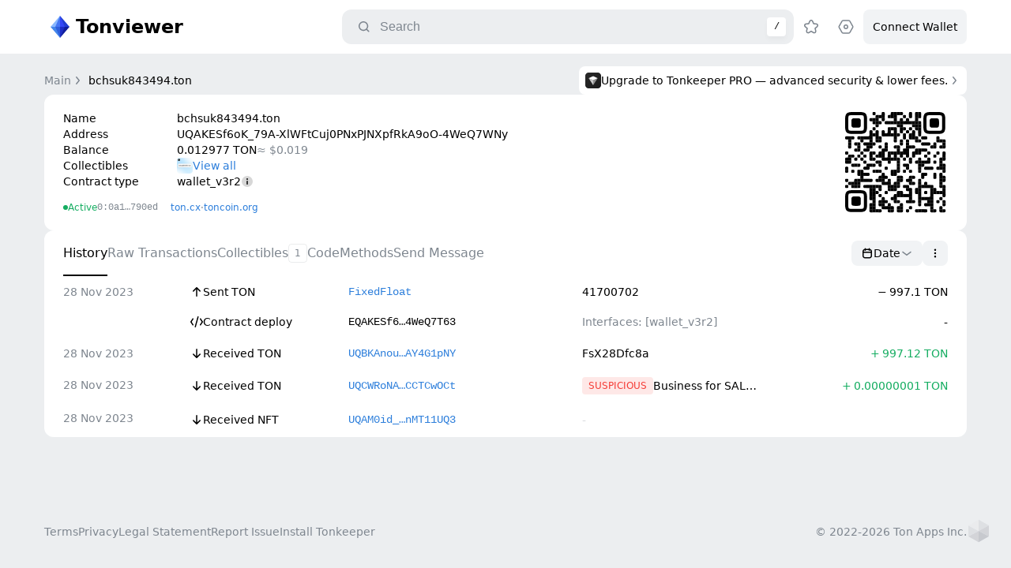

--- FILE ---
content_type: text/html; charset=utf-8
request_url: https://tonviewer.com/EQAKESf6oK_79A-XlWFtCuj0PNxPJNXpfRkA9oO-4WeQ7T63
body_size: 31425
content:
<!DOCTYPE html><html class="light" lang="en"><head><meta charSet="utf-8" data-next-head=""/><meta name="viewport" content="width=device-width" data-next-head=""/><title data-next-head="">TON Explorer: bchsuk843494.ton</title><meta name="description" content="TON Explorer: Explore events, transactions, nft, tokens and more for UQAKESf6oK_79A-XlWFtCuj0PNxPJNXpfRkA9oO-4WeQ7WNy" data-next-head=""/><meta name="theme-color" content="#ffffff" data-next-head=""/><link rel="canonical" href="https://tonviewer.com/UQAKESf6oK_79A-XlWFtCuj0PNxPJNXpfRkA9oO-4WeQ7WNy" data-next-head=""/><meta name="google-site-verification" content="dm5SFYAnQWroULWdNGGH_ilLNNvYny2o-USPqkiWk6E" data-next-head=""/><link rel="apple-touch-icon" sizes="180x180" href="/apple-touch-icon.png" data-next-head=""/><link rel="icon" type="image/png" sizes="32x32" href="/favicon-32x32.png" data-next-head=""/><link rel="icon" type="image/png" sizes="16x16" href="/favicon-16x16.png" data-next-head=""/><link rel="manifest" href="/site.webmanifest" data-next-head=""/><link rel="mask-icon" href="/favicon.ico" data-next-head=""/><meta name="msapplication-TileColor" content="#da532c" data-next-head=""/><meta name="twitter:card" content="summary_large_image" data-next-head=""/><meta name="twitter:image" content="https://tonviewer.com/api/lpimage?data=[base64]" data-next-head=""/><meta property="og:title" content="TON Explorer: bchsuk843494.ton" data-next-head=""/><meta property="og:type" content="website" data-next-head=""/><meta property="og:url" content="https://tonviewer.com/EQAKESf6oK_79A-XlWFtCuj0PNxPJNXpfRkA9oO-4WeQ7T63" data-next-head=""/><meta property="og:image" content="https://tonviewer.com/api/lpimage?data=[base64]" data-next-head=""/><meta property="og:image:width" content="1440" data-vmid="og:image:width" data-next-head=""/><meta property="og:image:height" content="624" data-vmid="og:image:height" data-next-head=""/><meta name="keywords" content="TON explorer, TON blockchain explorer, blockchain viewer, TON transactions, blockchain transactions, TON blocks, blockchain blocks, TON explorer service, TON blockchain analysis, TON blockchain monitor, view TON transactions, cryptocurrency explorer, token explorer, TON cryptocurrency, Digital assets, Cryptocurrency tracking, Blockchain network, Blockchain platform, Cryptocurrency platform, Blockchain technology, TON network, TON blockchain network, Crypto explorer" data-next-head=""/><link rel="preload" href="/_next/static/css/cc18621734dc1deb.css" as="style"/><link rel="preload" href="/_next/static/css/07658a174aa32576.css" as="style"/><link rel="stylesheet" href="/_next/static/css/cc18621734dc1deb.css" data-n-g=""/><link rel="stylesheet" href="/_next/static/css/07658a174aa32576.css" data-n-p=""/><noscript data-n-css=""></noscript><script defer="" noModule="" src="/_next/static/chunks/polyfills-42372ed130431b0a.js"></script><script src="/_next/static/chunks/webpack-4b2885d9d087fd2a.js" defer=""></script><script src="/_next/static/chunks/framework-0907bc41f77e1d3c.js" defer=""></script><script src="/_next/static/chunks/main-d15e2afdb9c25e71.js" defer=""></script><script src="/_next/static/chunks/pages/_app-1fdfc9b16b11c137.js" defer=""></script><script src="/_next/static/chunks/2bd5674f-1ceddb67fc5cfe28.js" defer=""></script><script src="/_next/static/chunks/07c2d338-0251cb43a816a9ce.js" defer=""></script><script src="/_next/static/chunks/7933-41727afc29e0af00.js" defer=""></script><script src="/_next/static/chunks/2344-961f584660f79e2d.js" defer=""></script><script src="/_next/static/chunks/8907-698ef491d166e6f7.js" defer=""></script><script src="/_next/static/chunks/7461-38e5ba33b9615ffe.js" defer=""></script><script src="/_next/static/chunks/8790-bdd5a14dbb32b8fc.js" defer=""></script><script src="/_next/static/chunks/7891-f88ffe56d7bd5c38.js" defer=""></script><script src="/_next/static/chunks/5745-b62b0634549e6d6c.js" defer=""></script><script src="/_next/static/chunks/5906-45c3ef9a23c5cb31.js" defer=""></script><script src="/_next/static/chunks/pages/%5Bvalue%5D-a0170c9cf3286023.js" defer=""></script><script src="/_next/static/ScYs9lE14cYDcNO4t0XWv/_buildManifest.js" defer=""></script><script src="/_next/static/ScYs9lE14cYDcNO4t0XWv/_ssgManifest.js" defer=""></script></head><body><link rel="preload" as="image" href="https://cache.tonapi.io/imgproxy/S5eDxcpWsLmtu5khfc_vUGaD_D0QTsTdprtwz4CNg1c/rs:fill:100:100:1/g:no/aHR0cHM6Ly9jYWNoZS50b25hcGkuaW8vZG5zL3ByZXZpZXcvYmNoc3VrODQzNDk0LnRvbi5wbmc.webp"/><div id="__next"><div class="nbxr6o1" id="__notifier-container"></div><noscript><div><img src="https://mc.yandex.ru/watch/96241081" style="position:absolute;left:-9999px" alt=""/></div></noscript><div class="cdfkt4l"><div class="h1klfjoy"><div class="h1o5itdo"><a class="ldpypfq" href="/"><svg xmlns="http://www.w3.org/2000/svg" width="40" height="40" fill="none" viewBox="0 0 40 40"><path fill="#89B8FF" d="m11 20 9-14 9 14-9 14z"></path><path fill="#2E5FDC" d="M20 34V20h-7z"></path><path fill="#1D2DC6" d="M20 34V20h7z"></path><path fill="#4576F3" d="M20 20V6l-7 14z"></path><path fill="#3346F6" d="M20 20V6l7 14z"></path><path fill="#4486EB" d="M20 34 8 20h6z"></path><path fill="#89B8FF" d="M8 20 20 6l-6 14z"></path><path fill="#0F1D9D" d="M32 20 20 34l6-14z"></path><path fill="#213DD1" d="m20 6 12 14h-6z"></path></svg><div class="t1pr1sig title-text">Tonviewer</div></a><div class="aggx7el"><div class="s1u7fet2"><div class="s9sxnay s1xb63qm" tabindex="-1"><div class="icon-content i1cyemmh i1pyj45j" style="--size:16px;--icon-size:16px;--fill-color:var(--foregroundSecondary)"><svg xmlns="http://www.w3.org/2000/svg" width="16" height="16" fill="none" viewBox="0 0 16 16"><path fill="#000" fill-rule="evenodd" d="M11.694 7.097a4.597 4.597 0 1 1-9.194 0 4.597 4.597 0 0 1 9.194 0m-.849 4.809a6.097 6.097 0 1 1 1.06-1.06l2.472 2.47a.75.75 0 0 1-1.06 1.061z" clip-rule="evenodd"></path></svg></div><input class="b7attdf it4xgg4" placeholder="Search" autoComplete="off" value=""/><div class="larb31 t1ul7nup h3o2rb5">/</div></div></div><div class="b1prxqnb"><div class="a1qsnsfk sejl0cd"><div class="icon-content i1cyemmh" style="--size:24px;--icon-size:24px;--fill-color:var(--foregroundSecondary)"><svg xmlns="http://www.w3.org/2000/svg" width="24" height="24" fill="none" viewBox="0 0 24 24"><path fill="#000" fill-rule="evenodd" d="M16.5 11a5.5 5.5 0 1 1-11 0 5.5 5.5 0 0 1 11 0m-1.109 5.452a7 7 0 1 1 1.06-1.06l2.83 2.828a.75.75 0 1 1-1.061 1.06z" clip-rule="evenodd"></path></svg></div></div><div class="a1qsnsfk"><div class="icon-content i1cyemmh" style="--size:24px;--icon-size:24px;--fill-color:var(--foregroundSecondary)"><svg xmlns="http://www.w3.org/2000/svg" width="24" height="24" fill="none" viewBox="0 0 24 24"><path fill="#000" fill-rule="evenodd" d="m14.975 5.726.646 1.553.015.038.041.003 1.678.135.043.003c.423.034.808.065 1.114.108.28.039.732.113 1.144.36a2.76 2.76 0 0 1 1.122 3.452c-.188.442-.51.768-.714.964-.222.215-.515.466-.837.742l-.033.028-1.28 1.097-.031.027.01.04.39 1.639.01.042c.099.413.188.788.242 1.092.05.28.118.732.011 1.2a2.76 2.76 0 0 1-2.938 2.134c-.478-.043-.887-.248-1.137-.382a21 21 0 0 1-.965-.568l-.036-.023-1.435-.876-.035-.022-.035.022-1.435.876-.037.023a21 21 0 0 1-.964.568c-.25.134-.66.339-1.137.382a2.76 2.76 0 0 1-2.938-2.134c-.107-.468-.039-.92.01-1.2.055-.304.144-.68.243-1.092l.01-.043.39-1.639.01-.04-.031-.026-1.28-1.097-.033-.028a21 21 0 0 1-.837-.742c-.204-.197-.526-.522-.714-.964a2.76 2.76 0 0 1 1.122-3.452c.412-.247.864-.321 1.144-.36.306-.043.69-.074 1.114-.108l.043-.003 1.678-.135q.021 0 .04-.003l.016-.038.646-1.553.017-.04c.163-.393.311-.749.446-1.027.124-.255.335-.662.696-.978a2.76 2.76 0 0 1 3.632 0c.361.316.572.723.696.978.135.278.283.634.446 1.027zm-3.753-.857c-.208.182-.386.609-.74 1.462l-.646 1.554c-.105.251-.157.377-.23.481-.152.219-.373.38-.628.457-.121.037-.257.048-.529.07l-1.678.134c-.92.074-1.38.11-1.617.252a1.18 1.18 0 0 0-.481 1.48c.108.254.458.555 1.16 1.155l1.28 1.097c.206.178.31.266.386.368.161.212.245.472.24.738-.003.127-.034.26-.097.524l-.391 1.64c-.214.898-.321 1.347-.26 1.617.132.576.67.967 1.26.914.275-.025.669-.266 1.457-.747l1.435-.877c.232-.142.348-.213.468-.255.252-.088.526-.088.777 0 .12.041.237.113.47.255l1.434.877c.788.481 1.183.722 1.458.747a1.18 1.18 0 0 0 1.259-.914c.061-.27-.046-.72-.26-1.618l-.39-1.639c-.064-.265-.096-.397-.098-.524-.005-.266.079-.526.24-.739.076-.1.18-.19.387-.367l1.28-1.097c.7-.6 1.051-.9 1.16-1.155a1.18 1.18 0 0 0-.482-1.48c-.237-.141-.697-.178-1.617-.252l-1.678-.135c-.272-.021-.408-.032-.53-.07a1.18 1.18 0 0 1-.627-.456c-.073-.104-.125-.23-.23-.481l-.646-1.554c-.354-.853-.532-1.28-.74-1.462a1.18 1.18 0 0 0-1.556 0" clip-rule="evenodd"></path></svg></div></div><div class="a1qsnsfk"><div class="icon-content i1cyemmh" style="--size:24px;--icon-size:24px;--fill-color:var(--foregroundSecondary)"><svg xmlns="http://www.w3.org/2000/svg" width="24" height="24" fill="none" viewBox="0 0 24 24"><path fill="#000" fill-rule="evenodd" d="M8.668 4.75h6.663c.452 0 .868.244 1.09.637l3.376 6c.214.38.214.845 0 1.226l-3.376 6a1.25 1.25 0 0 1-1.09.637H8.668a1.25 1.25 0 0 1-1.09-.637l-3.375-6a1.25 1.25 0 0 1 0-1.226l3.376-6a1.25 1.25 0 0 1 1.09-.637m6.663-1.5H8.668a2.75 2.75 0 0 0-2.396 1.402l-3.376 6a2.75 2.75 0 0 0 0 2.697l3.376 6a2.75 2.75 0 0 0 2.396 1.401h6.663a2.75 2.75 0 0 0 2.397-1.401l3.376-6a2.75 2.75 0 0 0 0-2.697l-3.376-6a2.75 2.75 0 0 0-2.397-1.402M13.5 12a1.5 1.5 0 1 1-3 0 1.5 1.5 0 0 1 3 0m1.5 0a3 3 0 1 1-6 0 3 3 0 0 1 6 0" clip-rule="evenodd"></path></svg></div></div><div class="c9lj4pj loading"><div class="c1to331m loading"><div class="l1gmfwv5">Connect Wallet</div></div><div class="loader l1vj3r4e ld4fsff" style="--loaderSize:22;--loaderColor:var(--foregroundSecondary)"><svg width="22" height="22" viewBox="0 0 22 22" fill="none" xmlns="http://www.w3.org/2000/svg"><path d="M19.4796 5.70134C19.9485 5.40838 20.5705 5.54926 20.8197 6.04277C21.7627 7.91075 22.1565 10.0161 21.9437 12.1116C21.697 14.5403 20.6494 16.818 18.9659 18.5858C17.2824 20.3537 15.0586 21.5113 12.6449 21.8763C10.2311 22.2414 7.76452 21.7931 5.63354 20.6021C3.50256 19.4112 1.8283 17.5452 0.874446 15.298C-0.0794076 13.0509 -0.258652 10.5503 0.364943 8.19009C0.988539 5.82988 2.37954 3.74416 4.31887 2.26144C5.99219 0.98209 7.99168 0.214382 10.0768 0.0387934C10.6277 -0.00759631 11.0737 0.44842 11.0698 1.00124C11.0659 1.55407 10.6133 1.99332 10.0635 2.05086C8.42341 2.22248 6.85502 2.8425 5.53483 3.85186C3.94846 5.06473 2.81062 6.77084 2.30052 8.7015C1.79042 10.6322 1.93704 12.6776 2.7173 14.5158C3.49755 16.354 4.8671 17.8803 6.61024 18.8546C8.35338 19.8288 10.3711 20.1954 12.3455 19.8968C14.32 19.5982 16.139 18.6513 17.5161 17.2052C18.8932 15.7591 19.7501 13.896 19.9519 11.9093C20.1199 10.256 19.8261 8.59525 19.113 7.10844C18.8739 6.60998 19.0108 5.9943 19.4796 5.70134Z" fill="var(--loader-color)"></path></svg></div></div></div></div></div></div><div class="c1sl3usg"><div class="cedeugn"><div class="b7r4i85"><div class="i15xgc4h"><a class="l1gmfwv5 i1yxgbh8" href="/"><div class="nygz236" style="overflow:visible">Main</div><div class="icon-content i1cyemmh" style="--size:16px;--icon-size:16px;--fill-color:var(--foregroundSecondary)"><svg xmlns="http://www.w3.org/2000/svg" width="16" height="16" fill="none" viewBox="0 0 16 16"><path fill="#000" fill-rule="evenodd" d="M6.273 3.171a.75.75 0 0 1 1.056.102l3.5 4.25a.75.75 0 0 1 0 .954l-3.5 4.25a.75.75 0 1 1-1.158-.954L9.278 8 6.171 4.227a.75.75 0 0 1 .102-1.056" clip-rule="evenodd"></path></svg></div></a><a class="l1gmfwv5 i1yxgbh8 active" href="/UQAKESf6oK_79A-XlWFtCuj0PNxPJNXpfRkA9oO-4WeQ7WNy"><div class="nygz236" style="overflow:hidden">bchsuk843494.ton</div></a></div><a target="_blank" class="bxia1r6" href="https://tonkeeper.com/pro?utm_source=tw_ban&amp;utm_medium=blog&amp;utm_campaign=tw_1"><div class="b1oiij9r"><div class="b12pa7y0"><svg xmlns="http://www.w3.org/2000/svg" width="54" height="54" fill="none" viewBox="0 0 54 54"><g clip-path="url(#clip0_21200_66385)"><rect width="54" height="54" fill="#10161F" rx="12"></rect><path fill="url(#paint0_linear_21200_66385)" d="M0 0h54v54H0z"></path><path fill="#fff" d="m26.998 26.045 15.273-6.921-15.273 24.102z" opacity="0.5"></path><path fill="#fff" d="m26.998 26.045-15.272-6.921 15.272 24.102z" opacity="0.75"></path><path fill="#fff" d="m26.998 26.045-15.272-6.92 15.272-6.92 15.273 6.92z"></path></g><defs><linearGradient id="paint0_linear_21200_66385" x1="0" x2="54" y1="0" y2="54" gradientUnits="userSpaceOnUse"><stop stop-color="#292929"></stop><stop offset="1" stop-color="#1A1A1A"></stop></linearGradient><clipPath id="clip0_21200_66385"><rect width="54" height="54" fill="#fff" rx="12"></rect></clipPath></defs></svg></div><div class="bdtytpm f7rf8ne">Upgrade to Tonkeeper PRO — advanced security &amp; lower fees.</div></div><div class="icon-content i1cyemmh" style="--size:16px;--icon-size:16px;--fill-color:var(--foregroundSecondary)"><svg xmlns="http://www.w3.org/2000/svg" width="16" height="16" fill="none" viewBox="0 0 16 16"><path fill="#000" fill-rule="evenodd" d="M6.273 3.171a.75.75 0 0 1 1.056.102l3.5 4.25a.75.75 0 0 1 0 .954l-3.5 4.25a.75.75 0 1 1-1.158-.954L9.278 8 6.171 4.227a.75.75 0 0 1 .102-1.056" clip-rule="evenodd"></path></svg></div></a><div class="b14pvwqu"><div class="bfnyfxl"><svg xmlns="http://www.w3.org/2000/svg" width="54" height="54" fill="none" viewBox="0 0 54 54"><g clip-path="url(#clip0_21200_66385)"><rect width="54" height="54" fill="#10161F" rx="12"></rect><path fill="url(#paint0_linear_21200_66385)" d="M0 0h54v54H0z"></path><path fill="#fff" d="m26.998 26.045 15.273-6.921-15.273 24.102z" opacity="0.5"></path><path fill="#fff" d="m26.998 26.045-15.272-6.921 15.272 24.102z" opacity="0.75"></path><path fill="#fff" d="m26.998 26.045-15.272-6.92 15.272-6.92 15.273 6.92z"></path></g><defs><linearGradient id="paint0_linear_21200_66385" x1="0" x2="54" y1="0" y2="54" gradientUnits="userSpaceOnUse"><stop stop-color="#292929"></stop><stop offset="1" stop-color="#1A1A1A"></stop></linearGradient><clipPath id="clip0_21200_66385"><rect width="54" height="54" fill="#fff" rx="12"></rect></clipPath></defs></svg></div><div class="b19mtpg3"><div class="l1gmfwv5">Tonkeeper Pro</div><div class="bdtytpm">Upgrade to Tonkeeper PRO — advanced security &amp; lower fees.</div><a target="_blank" class="ljsbwe2 bdtytpm f1u42rqi" href="https://tonkeeper.com/pro?utm_source=tw_ban&amp;utm_medium=blog&amp;utm_campaign=tw_1">Get Pro<!-- --> <div class="icon-content i1cyemmh" style="--size:16px;--icon-size:16px;--fill-color:var(--accentBlue)"><svg xmlns="http://www.w3.org/2000/svg" width="16" height="16" fill="none" viewBox="0 0 16 16"><path fill="#000" fill-rule="evenodd" d="M6.273 3.171a.75.75 0 0 1 1.056.102l3.5 4.25a.75.75 0 0 1 0 .954l-3.5 4.25a.75.75 0 1 1-1.158-.954L9.278 8 6.171 4.227a.75.75 0 0 1 .102-1.056" clip-rule="evenodd"></path></svg></div></a></div><div class="icon-content i1cyemmh action c1vnqrgx" style="--size:16px;--icon-size:16px;--fill-color:var(--foregroundSecondary)"><svg xmlns="http://www.w3.org/2000/svg" width="16" height="16" fill="none" viewBox="0 0 16 16"><path fill="#000" fill-rule="evenodd" d="M3.22 3.22a.75.75 0 0 1 1.06 0L8 6.94l3.72-3.72a.75.75 0 1 1 1.06 1.06L9.06 8l3.72 3.72a.75.75 0 1 1-1.06 1.06L8 9.06l-3.72 3.72a.75.75 0 0 1-1.06-1.06L6.94 8 3.22 4.28a.75.75 0 0 1 0-1.06" clip-rule="evenodd"></path></svg></div></div></div><div class="c2te7p5"><div class="c1stphtr"><div class="c4b226y"><div class="cptjykl"><div class="c1lx8eqt"><div class="iihziia"><div class="iwi1kkl"><div class="nygz236 i4kkrt9 l1gmfwv5 t1k5cn15">Name</div><div class="sr88p86"><div class="crjtn7o in6dwcq"><h1 class="bdtytpm nygz236 t1g1t0q6">bchsuk843494.ton</h1></div></div></div><div class="iwi1kkl"><div class="nygz236 i4kkrt9 l1gmfwv5 t1k5cn15">Address</div><div class="sr88p86"><div class="crjtn7o in6dwcq h18g72lr"><h1 class="bdtytpm nygz236 t1g1t0q6">UQAKESf6oK_79A-XlWFtCuj0PNxPJNXpfRkA9oO-4WeQ7WNy</h1><div class="icon-content i1cyemmh action copy-icon" style="--size:16px;--icon-size:16px;--fill-color:var(--foregroundSecondary)"><svg xmlns="http://www.w3.org/2000/svg" width="16" height="16" fill="none" viewBox="0 0 16 16"><path fill="#000" fill-rule="evenodd" d="M5.447 2.396c-.272.534-.272 1.234-.272 2.635v.005H5.01c-1.4 0-2.1 0-2.635.272a2.5 2.5 0 0 0-1.093 1.093c-.272.535-.272 1.235-.272 2.635v1c0 1.4 0 2.1.272 2.635a2.5 2.5 0 0 0 1.093 1.093c.535.272 1.235.272 2.635.272h1c1.4 0 2.1 0 2.635-.272a2.5 2.5 0 0 0 1.093-1.093c.272-.535.272-1.235.272-2.635v-.005h.165c1.4 0 2.1 0 2.634-.273a2.5 2.5 0 0 0 1.093-1.092c.273-.535.273-1.235.273-2.635v-1c0-1.4 0-2.1-.273-2.635a2.5 2.5 0 0 0-1.092-1.093c-.535-.272-1.235-.272-2.636-.272h-1c-1.4 0-2.1 0-2.634.272a2.5 2.5 0 0 0-1.093 1.093M10.01 9.03h.765c.84 0 1.26 0 1.58-.164a1.5 1.5 0 0 0 .656-.655c.164-.321.164-.741.164-1.581v-2.2c0-.84 0-1.26-.164-1.581a1.5 1.5 0 0 0-.655-.656c-.321-.163-.741-.163-1.582-.163h-2.2c-.84 0-1.26 0-1.58.163a1.5 1.5 0 0 0-.656.656c-.163.32-.163.74-.163 1.58v.606c1.29 0 1.957.01 2.47.272a2.5 2.5 0 0 1 1.093 1.093c.272.534.272 1.233.272 2.63m-8-.595c0-.84 0-1.26.164-1.58a1.5 1.5 0 0 1 .655-.656c.32-.164.74-.164 1.581-.164h2.2c.84 0 1.26 0 1.581.164a1.5 1.5 0 0 1 .656.655c.163.32.163.741.163 1.581v2.2c0 .84 0 1.26-.163 1.581a1.5 1.5 0 0 1-.656.656c-.32.163-.74.163-1.581.163h-2.2c-.84 0-1.26 0-1.581-.163a1.5 1.5 0 0 1-.655-.656c-.164-.32-.164-.74-.164-1.58z" clip-rule="evenodd"></path></svg></div></div><div class="crjtn7o in6dwcq hwmoptd" data-nosnippet="true"><h2 class="bdtytpm nygz236 t1g1t0q6">UQAKESf6…4WeQ7WNy</h2><div class="icon-content i1cyemmh action copy-icon" style="--size:16px;--icon-size:16px;--fill-color:var(--foregroundSecondary)"><svg xmlns="http://www.w3.org/2000/svg" width="16" height="16" fill="none" viewBox="0 0 16 16"><path fill="#000" fill-rule="evenodd" d="M5.447 2.396c-.272.534-.272 1.234-.272 2.635v.005H5.01c-1.4 0-2.1 0-2.635.272a2.5 2.5 0 0 0-1.093 1.093c-.272.535-.272 1.235-.272 2.635v1c0 1.4 0 2.1.272 2.635a2.5 2.5 0 0 0 1.093 1.093c.535.272 1.235.272 2.635.272h1c1.4 0 2.1 0 2.635-.272a2.5 2.5 0 0 0 1.093-1.093c.272-.535.272-1.235.272-2.635v-.005h.165c1.4 0 2.1 0 2.634-.273a2.5 2.5 0 0 0 1.093-1.092c.273-.535.273-1.235.273-2.635v-1c0-1.4 0-2.1-.273-2.635a2.5 2.5 0 0 0-1.092-1.093c-.535-.272-1.235-.272-2.636-.272h-1c-1.4 0-2.1 0-2.634.272a2.5 2.5 0 0 0-1.093 1.093M10.01 9.03h.765c.84 0 1.26 0 1.58-.164a1.5 1.5 0 0 0 .656-.655c.164-.321.164-.741.164-1.581v-2.2c0-.84 0-1.26-.164-1.581a1.5 1.5 0 0 0-.655-.656c-.321-.163-.741-.163-1.582-.163h-2.2c-.84 0-1.26 0-1.58.163a1.5 1.5 0 0 0-.656.656c-.163.32-.163.74-.163 1.58v.606c1.29 0 1.957.01 2.47.272a2.5 2.5 0 0 1 1.093 1.093c.272.534.272 1.233.272 2.63m-8-.595c0-.84 0-1.26.164-1.58a1.5 1.5 0 0 1 .655-.656c.32-.164.74-.164 1.581-.164h2.2c.84 0 1.26 0 1.581.164a1.5 1.5 0 0 1 .656.655c.163.32.163.741.163 1.581v2.2c0 .84 0 1.26-.163 1.581a1.5 1.5 0 0 1-.656.656c-.32.163-.74.163-1.581.163h-2.2c-.84 0-1.26 0-1.581-.163a1.5 1.5 0 0 1-.655-.656c-.164-.32-.164-.74-.164-1.58z" clip-rule="evenodd"></path></svg></div></div></div></div><div class="iwi1kkl" data-nosnippet="true"><div class="nygz236 i4kkrt9 l1gmfwv5 t1k5cn15">Balance</div><div class="b4etor3"><div class="bdtytpm b1249k0b">0.012977<!-- --> TON</div><div class="bdtytpm b1ai646e">≈ <!-- -->$0.019</div></div></div><div class="iwi1kkl" data-nosnippet="true"><div class="nygz236 i4kkrt9 l1gmfwv5 t1k5cn15">Collectibles</div><a class="taov5j5 link" href="/EQAKESf6oK_79A-XlWFtCuj0PNxPJNXpfRkA9oO-4WeQ7T63?section=nfts"><div class="th6neep"><img width="20" height="20" src="https://cache.tonapi.io/imgproxy/S5eDxcpWsLmtu5khfc_vUGaD_D0QTsTdprtwz4CNg1c/rs:fill:100:100:1/g:no/aHR0cHM6Ly9jYWNoZS50b25hcGkuaW8vZG5zL3ByZXZpZXcvYmNoc3VrODQzNDk0LnRvbi5wbmc.webp" class="t1dgdrnp nft" alt="img"/></div><div class="tu88xvt"><div class="bdtytpm t1lv1ajv en"></div></div></a></div><div class="iwi1kkl"><div class="nygz236 i4kkrt9 l1gmfwv5 t1k5cn15">Contract type</div><div class="c1uropar"><div class="crjtn7o in6dwcq"><div class="bdtytpm nygz236 t1g1t0q6">wallet_v3r2</div></div><div class="icon-content i1cyemmh action" style="--size:16px;--icon-size:16px;--fill-color:var(--foregroundPrimary)"><svg xmlns="http://www.w3.org/2000/svg" width="16" height="16" fill="none" viewBox="0 0 16 16"><path fill="#A0A6AD" d="M15 8A7 7 0 1 1 1 8a7 7 0 0 1 14 0" opacity="0.16"></path><path fill="#A0A6AD" fill-rule="evenodd" d="M8 6a1 1 0 1 0 0-2 1 1 0 0 0 0 2m0 1a.75.75 0 0 0-.75.75v3.5a.75.75 0 0 0 1.5 0v-3.5A.75.75 0 0 0 8 7" clip-rule="evenodd"></path></svg></div></div></div><div class="c1h3reha"><div class="b1qs25iq s11v6i2n green"><div class="circle"></div><div class="nygz236">Active</div></div><div class="crjtn7o in6dwcq"><div class="bdtytpm nygz236 t1g1t0q6 b1qs25iq t1ul7nup tug6vkq">0:0a1…790ed</div><div class="icon-content i1cyemmh action copy-icon" style="--size:16px;--icon-size:16px;--fill-color:var(--foregroundSecondary)"><svg xmlns="http://www.w3.org/2000/svg" width="16" height="16" fill="none" viewBox="0 0 16 16"><path fill="#000" fill-rule="evenodd" d="M5.447 2.396c-.272.534-.272 1.234-.272 2.635v.005H5.01c-1.4 0-2.1 0-2.635.272a2.5 2.5 0 0 0-1.093 1.093c-.272.535-.272 1.235-.272 2.635v1c0 1.4 0 2.1.272 2.635a2.5 2.5 0 0 0 1.093 1.093c.535.272 1.235.272 2.635.272h1c1.4 0 2.1 0 2.635-.272a2.5 2.5 0 0 0 1.093-1.093c.272-.535.272-1.235.272-2.635v-.005h.165c1.4 0 2.1 0 2.634-.273a2.5 2.5 0 0 0 1.093-1.092c.273-.535.273-1.235.273-2.635v-1c0-1.4 0-2.1-.273-2.635a2.5 2.5 0 0 0-1.092-1.093c-.535-.272-1.235-.272-2.636-.272h-1c-1.4 0-2.1 0-2.634.272a2.5 2.5 0 0 0-1.093 1.093M10.01 9.03h.765c.84 0 1.26 0 1.58-.164a1.5 1.5 0 0 0 .656-.655c.164-.321.164-.741.164-1.581v-2.2c0-.84 0-1.26-.164-1.581a1.5 1.5 0 0 0-.655-.656c-.321-.163-.741-.163-1.582-.163h-2.2c-.84 0-1.26 0-1.58.163a1.5 1.5 0 0 0-.656.656c-.163.32-.163.74-.163 1.58v.606c1.29 0 1.957.01 2.47.272a2.5 2.5 0 0 1 1.093 1.093c.272.534.272 1.233.272 2.63m-8-.595c0-.84 0-1.26.164-1.58a1.5 1.5 0 0 1 .655-.656c.32-.164.74-.164 1.581-.164h2.2c.84 0 1.26 0 1.581.164a1.5 1.5 0 0 1 .656.655c.163.32.163.741.163 1.581v2.2c0 .84 0 1.26-.163 1.581a1.5 1.5 0 0 1-.656.656c-.32.163-.74.163-1.581.163h-2.2c-.84 0-1.26 0-1.581-.163a1.5 1.5 0 0 1-.655-.656c-.164-.32-.164-.74-.164-1.58z" clip-rule="evenodd"></path></svg></div></div><div class="b1qs25iq lj522lb"><a rel="nofollow" target="_blank" href="https://ton.cx/address/EQAKESf6oK_79A-XlWFtCuj0PNxPJNXpfRkA9oO-4WeQ7T63">ton.сx</a><div>·</div><a rel="nofollow" target="_blank" href="https://explorer.toncoin.org/account?account=EQAKESf6oK_79A-XlWFtCuj0PNxPJNXpfRkA9oO-4WeQ7T63">toncoin.org</a></div></div></div><div class="icon-content i1cyemmh action qf72wrs hwmoptd" style="--size:16px;--icon-size:16px;--fill-color:var(--accentBlue)"><svg xmlns="http://www.w3.org/2000/svg" width="16" height="16" fill="none" viewBox="0 0 16 16"><g clip-path="url(#clip0_3373_81031)"><path fill="#000" fill-rule="evenodd" d="M.5 3.7c0-1.12 0-1.68.218-2.108a2 2 0 0 1 .874-.874C2.02.5 2.58.5 3.7.5h.1c1.12 0 1.68 0 2.108.218a2 2 0 0 1 .874.874C7 2.02 7 2.58 7 3.7v.1c0 1.12 0 1.68-.218 2.108a2 2 0 0 1-.874.874C5.48 7 4.92 7 3.8 7h-.1c-1.12 0-1.68 0-2.108-.218a2 2 0 0 1-.874-.874C.5 5.48.5 4.92.5 3.8zM2 2.8c0-.28 0-.42.054-.527a.5.5 0 0 1 .219-.219C2.38 2 2.52 2 2.8 2h1.9c.28 0 .42 0 .527.054a.5.5 0 0 1 .218.219c.055.107.055.247.055.527v1.9c0 .28 0 .42-.054.527a.5.5 0 0 1-.219.218C5.12 5.5 4.98 5.5 4.7 5.5H2.8c-.28 0-.42 0-.527-.054a.5.5 0 0 1-.219-.219C2 5.12 2 4.98 2 4.7zM.5 12.2c0-1.12 0-1.68.218-2.108a2 2 0 0 1 .874-.874C2.02 9 2.58 9 3.7 9h.1c1.12 0 1.68 0 2.108.218a2 2 0 0 1 .874.874C7 10.52 7 11.08 7 12.2v.1c0 1.12 0 1.68-.218 2.108a2 2 0 0 1-.874.874c-.428.218-.988.218-2.108.218h-.1c-1.12 0-1.68 0-2.108-.218a2 2 0 0 1-.874-.874C.5 13.98.5 13.42.5 12.3zm1.5-.9c0-.28 0-.42.054-.527a.5.5 0 0 1 .219-.218c.107-.055.247-.055.527-.055h1.9c.28 0 .42 0 .527.055a.5.5 0 0 1 .218.218c.055.107.055.247.055.527v1.9c0 .28 0 .42-.054.527a.5.5 0 0 1-.219.218C5.12 14 4.98 14 4.7 14H2.8c-.28 0-.42 0-.527-.055a.5.5 0 0 1-.219-.218C2 13.62 2 13.48 2 13.2zm7.218-9.708C9 2.02 9 2.58 9 3.7v.1c0 1.12 0 1.68.218 2.108a2 2 0 0 0 .874.874C10.52 7 11.08 7 12.2 7h.1c1.12 0 1.68 0 2.108-.218a2 2 0 0 0 .874-.874c.218-.428.218-.988.218-2.108v-.1c0-1.12 0-1.68-.218-2.108a2 2 0 0 0-.874-.874C13.98.5 13.42.5 12.3.5h-.1c-1.12 0-1.68 0-2.108.218a2 2 0 0 0-.874.874m1.337.681c-.055.107-.055.247-.055.527v1.9c0 .28 0 .42.055.527a.5.5 0 0 0 .218.218c.107.055.247.055.527.055h1.9c.28 0 .42 0 .527-.054a.5.5 0 0 0 .218-.219C14 5.12 14 4.98 14 4.7V2.8c0-.28 0-.42-.055-.527a.5.5 0 0 0-.218-.219C13.62 2 13.48 2 13.2 2h-1.9c-.28 0-.42 0-.527.054a.5.5 0 0 0-.218.219M9 10.2c0-.42 0-.63.082-.79a.75.75 0 0 1 .328-.328C9.57 9 9.78 9 10.2 9h.1c.42 0 .63 0 .79.082a.75.75 0 0 1 .328.328c.082.16.082.37.082.79v.1c0 .42 0 .63-.082.79a.75.75 0 0 1-.327.328c-.16.082-.371.082-.791.082h-.1c-.42 0-.63 0-.79-.082a.75.75 0 0 1-.328-.327C9 10.93 9 10.72 9 10.3zm0 4c0-.42 0-.63.082-.79a.75.75 0 0 1 .328-.328C9.57 13 9.78 13 10.2 13h.1c.42 0 .63 0 .79.082a.75.75 0 0 1 .328.327c.082.16.082.371.082.791v.1c0 .42 0 .63-.082.79a.75.75 0 0 1-.327.328c-.16.082-.371.082-.791.082h-.1c-.42 0-.63 0-.79-.082a.75.75 0 0 1-.328-.327C9 14.93 9 14.72 9 14.3zm4.082-4.79C13 9.57 13 9.78 13 10.2v.1c0 .42 0 .63.082.79a.75.75 0 0 0 .327.328c.16.082.371.082.791.082h.1c.42 0 .63 0 .79-.082a.75.75 0 0 0 .328-.327c.082-.16.082-.371.082-.791v-.1c0-.42 0-.63-.082-.79a.75.75 0 0 0-.327-.328C14.93 9 14.72 9 14.3 9h-.1c-.42 0-.63 0-.79.082a.75.75 0 0 0-.328.328M13 14.2c0-.42 0-.63.082-.79a.75.75 0 0 1 .327-.328C13.57 13 13.78 13 14.2 13h.1c.42 0 .63 0 .79.082a.75.75 0 0 1 .328.327c.082.16.082.371.082.791v.1c0 .42 0 .63-.082.79a.75.75 0 0 1-.327.328c-.16.082-.371.082-.791.082h-.1c-.42 0-.63 0-.79-.082a.75.75 0 0 1-.328-.327C13 14.93 13 14.72 13 14.3z" clip-rule="evenodd"></path></g><defs><clipPath id="clip0_3373_81031"><path fill="#fff" d="M0 0h16v16H0z"></path></clipPath></defs></svg></div><div class="qvov7qt h18g72lr"><div class="c9daz23 c6zrhv7"><img alt="qr" width="132" height="132" decoding="async" data-nimg="1" style="color:transparent;padding-left:1.65px;padding-top:1.65px" src="[data-uri]"/></div></div></div></div></div></div><div class="c1tsewex" data-nosnippet="true"><div class="hvssgtr"><a class="l97f4zd h17jyzo1 active" href="/UQAKESf6oK_79A-XlWFtCuj0PNxPJNXpfRkA9oO-4WeQ7WNy"><h2>History</h2></a><a class="l97f4zd h17jyzo1" href="/UQAKESf6oK_79A-XlWFtCuj0PNxPJNXpfRkA9oO-4WeQ7WNy?section=transactions"><h2>Raw Transactions</h2></a><a class="l97f4zd h17jyzo1" href="/UQAKESf6oK_79A-XlWFtCuj0PNxPJNXpfRkA9oO-4WeQ7WNy?section=nfts"><h2>Collectibles</h2><div class="larb31 cjtrhq4">1</div></a><a class="l97f4zd h17jyzo1" href="/UQAKESf6oK_79A-XlWFtCuj0PNxPJNXpfRkA9oO-4WeQ7WNy?section=code"><h2>Code</h2></a><a class="l97f4zd h17jyzo1" href="/UQAKESf6oK_79A-XlWFtCuj0PNxPJNXpfRkA9oO-4WeQ7WNy?section=method"><h2>Methods</h2></a><a class="l97f4zd h17jyzo1" href="/UQAKESf6oK_79A-XlWFtCuj0PNxPJNXpfRkA9oO-4WeQ7WNy?section=message"><h2>Send Message</h2></a><div class="f1oq1nir desktop"><div class="caidclv"><div class="icon-content i1cyemmh" style="--size:16px;--icon-size:16px;--fill-color:var(--foregroundPrimary)"><svg xmlns="http://www.w3.org/2000/svg" width="16" height="16" fill="none" viewBox="0 0 16 16"><path fill="#000" fill-rule="evenodd" d="M6.184 2.242a.75.75 0 1 0-1.5 0v.344c-.323.048-.624.13-.91.276a3.25 3.25 0 0 0-1.42 1.42c-.199.391-.28.81-.317 1.273C2 6.002 2 6.553 2 7.226V9.79c0 .674 0 1.224.037 1.672.037.463.118.881.317 1.272a3.25 3.25 0 0 0 1.42 1.42c.391.2.81.28 1.273.318.447.037.998.037 1.672.037H9.28c.674 0 1.225 0 1.672-.037.464-.038.882-.118 1.273-.317a3.25 3.25 0 0 0 1.42-1.42c.2-.392.28-.81.318-1.273.036-.448.036-.998.036-1.672V7.226c0-.673 0-1.224-.036-1.671-.038-.464-.119-.882-.318-1.273a3.25 3.25 0 0 0-1.42-1.42 2.9 2.9 0 0 0-.907-.276v-.344a.75.75 0 0 0-1.5 0v.267l-.537-.001H6.184zm3.634 2V4.01l-.569-.001H6.184v.234a.75.75 0 1 1-1.5 0v-.128a1 1 0 0 0-.228.085 1.75 1.75 0 0 0-.765.764c-.074.144-.13.343-.16.714a8 8 0 0 0-.018.33h8.974q-.007-.178-.02-.33c-.03-.37-.085-.57-.159-.714a1.75 1.75 0 0 0-.764-.764 1 1 0 0 0-.226-.085v.128a.75.75 0 0 1-1.5 0m2.681 3.266H3.5v2.25c0 .712 0 1.202.032 1.58.03.371.085.57.159.714.168.33.435.597.765.765.144.073.343.129.713.16.38.03.869.03 1.581.03h2.5c.712 0 1.2 0 1.58-.03.37-.031.57-.087.714-.16a1.75 1.75 0 0 0 .765-.765c.073-.144.128-.343.159-.713.03-.38.031-.869.031-1.581z" clip-rule="evenodd"></path></svg></div><div class="l1gmfwv5 nygz236">Date</div><div class="icon-content i1cyemmh" style="--size:16px;--icon-size:16px;--fill-color:var(--foregroundSecondary)"><svg xmlns="http://www.w3.org/2000/svg" width="16" height="16" fill="none" viewBox="0 0 16 16"><path fill="#000" fill-rule="evenodd" d="M2.4 6.05a.75.75 0 0 1 1.05-.15L8 9.313 12.55 5.9a.75.75 0 0 1 .9 1.2l-5 3.75a.75.75 0 0 1-.9 0l-5-3.75a.75.75 0 0 1-.15-1.05" clip-rule="evenodd"></path></svg></div></div><div class="cgxtqsu secondary r37c1lh"><div class="icon-content i1cyemmh" style="--size:16px;--icon-size:16px;--fill-color:var(--foregroundPrimary)"><svg xmlns="http://www.w3.org/2000/svg" width="16" height="16" fill="none" viewBox="0 0 16 16"><path fill="#000" fill-rule="evenodd" d="M8 5a1.25 1.25 0 1 1 0-2.5A1.25 1.25 0 0 1 8 5m0 4.25a1.25 1.25 0 1 1 0-2.5 1.25 1.25 0 0 1 0 2.5m-1.25 3a1.25 1.25 0 1 0 2.5 0 1.25 1.25 0 0 0-2.5 0" clip-rule="evenodd"></path></svg></div></div></div></div><div class="f1oq1nir mobile"><div class="caidclv"><div class="icon-content i1cyemmh" style="--size:16px;--icon-size:16px;--fill-color:var(--foregroundPrimary)"><svg xmlns="http://www.w3.org/2000/svg" width="16" height="16" fill="none" viewBox="0 0 16 16"><path fill="#000" fill-rule="evenodd" d="M6.184 2.242a.75.75 0 1 0-1.5 0v.344c-.323.048-.624.13-.91.276a3.25 3.25 0 0 0-1.42 1.42c-.199.391-.28.81-.317 1.273C2 6.002 2 6.553 2 7.226V9.79c0 .674 0 1.224.037 1.672.037.463.118.881.317 1.272a3.25 3.25 0 0 0 1.42 1.42c.391.2.81.28 1.273.318.447.037.998.037 1.672.037H9.28c.674 0 1.225 0 1.672-.037.464-.038.882-.118 1.273-.317a3.25 3.25 0 0 0 1.42-1.42c.2-.392.28-.81.318-1.273.036-.448.036-.998.036-1.672V7.226c0-.673 0-1.224-.036-1.671-.038-.464-.119-.882-.318-1.273a3.25 3.25 0 0 0-1.42-1.42 2.9 2.9 0 0 0-.907-.276v-.344a.75.75 0 0 0-1.5 0v.267l-.537-.001H6.184zm3.634 2V4.01l-.569-.001H6.184v.234a.75.75 0 1 1-1.5 0v-.128a1 1 0 0 0-.228.085 1.75 1.75 0 0 0-.765.764c-.074.144-.13.343-.16.714a8 8 0 0 0-.018.33h8.974q-.007-.178-.02-.33c-.03-.37-.085-.57-.159-.714a1.75 1.75 0 0 0-.764-.764 1 1 0 0 0-.226-.085v.128a.75.75 0 0 1-1.5 0m2.681 3.266H3.5v2.25c0 .712 0 1.202.032 1.58.03.371.085.57.159.714.168.33.435.597.765.765.144.073.343.129.713.16.38.03.869.03 1.581.03h2.5c.712 0 1.2 0 1.58-.03.37-.031.57-.087.714-.16a1.75 1.75 0 0 0 .765-.765c.073-.144.128-.343.159-.713.03-.38.031-.869.031-1.581z" clip-rule="evenodd"></path></svg></div><div class="l1gmfwv5 nygz236">Date</div><div class="icon-content i1cyemmh" style="--size:16px;--icon-size:16px;--fill-color:var(--foregroundSecondary)"><svg xmlns="http://www.w3.org/2000/svg" width="16" height="16" fill="none" viewBox="0 0 16 16"><path fill="#000" fill-rule="evenodd" d="M2.4 6.05a.75.75 0 0 1 1.05-.15L8 9.313 12.55 5.9a.75.75 0 0 1 .9 1.2l-5 3.75a.75.75 0 0 1-.9 0l-5-3.75a.75.75 0 0 1-.15-1.05" clip-rule="evenodd"></path></svg></div></div><div class="cgxtqsu secondary r37c1lh"><div class="icon-content i1cyemmh" style="--size:16px;--icon-size:16px;--fill-color:var(--foregroundPrimary)"><svg xmlns="http://www.w3.org/2000/svg" width="16" height="16" fill="none" viewBox="0 0 16 16"><path fill="#000" fill-rule="evenodd" d="M8 5a1.25 1.25 0 1 1 0-2.5A1.25 1.25 0 0 1 8 5m0 4.25a1.25 1.25 0 1 1 0-2.5 1.25 1.25 0 0 1 0 2.5m-1.25 3a1.25 1.25 0 1 0 2.5 0 1.25 1.25 0 0 0-2.5 0" clip-rule="evenodd"></path></svg></div></div></div><div class="e2d5qb"><div class="s19mrmus"><div class="c1n9ovn1"><div class="e1asw4gb"><a class="eyh3sfr" href="/transaction/f94ef5cf4e7dfc259902a39f4bdccb861aa8694e9688202ac346b0401ffaf26c"><div class="e1e6ejfu"><div class="e1mwhz7u"><div class="e153zbc2"><div class="bdtytpm nygz236 e1g3fzo6">28 Nov 2023</div></div></div><div class="e1soq5kg"><div class="an98vl5 action-row-df18443d064afec2836206c11f07ad89f32ce007e68d1e0826baf1aa3373fede"><div class="a1ckey5r"><div class="l1gmfwv5 avvnacg a18oxtqf"><div class="icon-content i1cyemmh" style="--size:16px;--icon-size:16px;--fill-color:var(--foregroundPrimary)"><svg xmlns="http://www.w3.org/2000/svg" width="16" height="16" fill="none" viewBox="0 0 16 16"><path fill="#000" fill-rule="evenodd" d="M3.22 7.53a.75.75 0 0 1 0-1.06l4.25-4.25a.75.75 0 0 1 1.06 0l4.25 4.25a.75.75 0 0 1-1.06 1.06L8.75 4.56v8.69a.75.75 0 0 1-1.5 0V4.56L4.28 7.53a.75.75 0 0 1-1.06 0" clip-rule="evenodd"></path></svg></div><div class="nygz236 text">Sent TON</div></div><div class="avvnacg aqdt9nj simple"><div class="action-address a13481hl 0:dfb5074f2139dbfb1f3e823ddfd7976da506e7f78175c98c627ed2e840f78606 simple"><div class="l1gmfwv5 t1ul7nup a1vxorli"><span class="nygz236">FixedFloat</span><div class="icon-content i1cyemmh action copy-icon" style="--size:16px;--icon-size:16px;--fill-color:var(--foregroundSecondary)"><svg xmlns="http://www.w3.org/2000/svg" width="16" height="16" fill="none" viewBox="0 0 16 16"><path fill="#000" fill-rule="evenodd" d="M6.5 5h.1c1.54 0 2.31 0 2.898.3A2.75 2.75 0 0 1 10.7 6.502c.3.588.3 1.358.3 2.898v.1h.5c.7 0 1.05 0 1.318-.136a1.25 1.25 0 0 0 .546-.547C13.5 8.55 13.5 8.2 13.5 7.5v-3c0-.7 0-1.05-.136-1.317a1.25 1.25 0 0 0-.546-.547C12.55 2.5 12.2 2.5 11.5 2.5h-3c-.7 0-1.05 0-1.317.136a1.25 1.25 0 0 0-.547.547C6.5 3.45 6.5 3.8 6.5 4.5zm4.5 6c-.002 1.278-.027 1.963-.3 2.499A2.75 2.75 0 0 1 9.498 14.7C8.91 15 8.14 15 6.6 15H5.4c-1.54 0-2.31 0-2.898-.3A2.75 2.75 0 0 1 1.3 13.5C1 12.91 1 12.14 1 10.6V9.4c0-1.54 0-2.31.3-2.898A2.75 2.75 0 0 1 2.502 5.3C3.037 5.027 3.722 5.002 5 5c.002-1.278.027-1.963.3-2.498A2.75 2.75 0 0 1 6.502 1.3C7.09 1 7.86 1 9.4 1h1.2c1.54 0 2.31 0 2.899.3A2.75 2.75 0 0 1 14.7 2.502c.3.588.3 1.358.3 2.898v1.2c0 1.54 0 2.31-.3 2.898A2.75 2.75 0 0 1 13.5 10.7c-.536.273-1.22.298-2.5.3M2.5 8.5c0-.7 0-1.05.136-1.317a1.25 1.25 0 0 1 .547-.547C3.45 6.5 3.8 6.5 4.5 6.5h3c.7 0 1.05 0 1.317.136.236.12.427.311.547.547C9.5 7.45 9.5 7.8 9.5 8.5v3c0 .7 0 1.05-.136 1.318a1.25 1.25 0 0 1-.547.546C8.55 13.5 8.2 13.5 7.5 13.5h-3c-.7 0-1.05 0-1.317-.136a1.25 1.25 0 0 1-.547-.546C2.5 12.55 2.5 12.2 2.5 11.5z" clip-rule="evenodd"></path><path fill="#000" fill-rule="evenodd" d="M11 11c-.002 1.278-.027 1.963-.3 2.499A2.75 2.75 0 0 1 9.498 14.7C8.91 15 8.14 15 6.6 15H5.4c-1.54 0-2.31 0-2.898-.3A2.75 2.75 0 0 1 1.3 13.5C1 12.91 1 12.14 1 10.6V9.4c0-1.54 0-2.31.3-2.898A2.75 2.75 0 0 1 2.502 5.3C3.037 5.027 3.722 5.002 5 5c.002-1.278.027-1.963.3-2.498A2.75 2.75 0 0 1 6.502 1.3C7.09 1 7.86 1 9.4 1h1.2c1.54 0 2.31 0 2.899.3A2.75 2.75 0 0 1 14.7 2.502c.3.588.3 1.358.3 2.898v1.2c0 1.54 0 2.31-.3 2.898A2.75 2.75 0 0 1 13.5 10.7c-.536.273-1.22.298-2.5.3M6.5 5h.1c1.54 0 2.31 0 2.898.3A2.75 2.75 0 0 1 10.7 6.502c.3.588.3 1.358.3 2.898v.1h.5c.7 0 1.05 0 1.318-.136a1.25 1.25 0 0 0 .546-.547C13.5 8.55 13.5 8.2 13.5 7.5v-3c0-.7 0-1.05-.136-1.317a1.25 1.25 0 0 0-.546-.547C12.55 2.5 12.2 2.5 11.5 2.5h-3c-.7 0-1.05 0-1.317.136a1.25 1.25 0 0 0-.547.547C6.5 3.45 6.5 3.8 6.5 4.5zm-4 3.5c0-.7 0-1.05.136-1.317a1.25 1.25 0 0 1 .547-.547C3.45 6.5 3.8 6.5 4.5 6.5h3c.7 0 1.05 0 1.317.136.236.12.427.311.547.547C9.5 7.45 9.5 7.8 9.5 8.5v3c0 .7 0 1.05-.136 1.318a1.25 1.25 0 0 1-.547.546C8.55 13.5 8.2 13.5 7.5 13.5h-3c-.7 0-1.05 0-1.317-.136a1.25 1.25 0 0 1-.547-.546C2.5 12.55 2.5 12.2 2.5 11.5z" clip-rule="evenodd"></path></svg></div></div></div></div><div class="avvnacg alergog payload"><div class="bdtytpm nygz236 a1kyw8os">41700702</div></div><div class="avvnacg aierrra transfer"><div class="l1gmfwv5 nygz236 a1cosnym send">− 997.1 TON</div></div></div></div><div class="an98vl5 action-row-f94ef5cf4e7dfc259902a39f4bdccb861aa8694e9688202ac346b0401ffaf26c"><div class="a1ckey5r"><div class="l1gmfwv5 avvnacg a18oxtqf"><div class="icon-content i1cyemmh" style="--size:16px;--icon-size:16px;--fill-color:var(--foregroundPrimary)"><svg xmlns="http://www.w3.org/2000/svg" width="16" height="16" fill="none" viewBox="0 0 16 16"><path fill="#000" d="M10.472 1.952a.75.75 0 1 0-1.444-.404l-3.5 12.5a.75.75 0 0 0 1.444.404zM3.666 3.626a.75.75 0 0 1 .208 1.04L1.651 8l2.223 3.334a.75.75 0 1 1-1.248.832l-2.5-3.75a.75.75 0 0 1 0-.832l2.5-3.75a.75.75 0 0 1 1.04-.208M12.334 3.626a.75.75 0 0 0-.208 1.04L14.349 8l-2.223 3.334a.75.75 0 1 0 1.248.832l2.5-3.75a.75.75 0 0 0 0-.832l-2.5-3.75a.75.75 0 0 0-1.04-.208"></path></svg></div><div class="nygz236 text">Contract deploy</div></div><div class="avvnacg aqdt9nj simple"><div class="action-address a13481hl 0:0a1127faa0affbf40f9795616d0ae8f43cdc4f24d5e97d1900f683bee16790ed simple"><div class="l1gmfwv5 t1ul7nup a1vxorli is-same absolute-copy"><span class="nygz236">EQAKESf6…4WeQ7T63</span><div class="icon-content i1cyemmh action copy-icon" style="--size:16px;--icon-size:16px;--fill-color:var(--foregroundSecondary)"><svg xmlns="http://www.w3.org/2000/svg" width="16" height="16" fill="none" viewBox="0 0 16 16"><path fill="#000" fill-rule="evenodd" d="M6.5 5h.1c1.54 0 2.31 0 2.898.3A2.75 2.75 0 0 1 10.7 6.502c.3.588.3 1.358.3 2.898v.1h.5c.7 0 1.05 0 1.318-.136a1.25 1.25 0 0 0 .546-.547C13.5 8.55 13.5 8.2 13.5 7.5v-3c0-.7 0-1.05-.136-1.317a1.25 1.25 0 0 0-.546-.547C12.55 2.5 12.2 2.5 11.5 2.5h-3c-.7 0-1.05 0-1.317.136a1.25 1.25 0 0 0-.547.547C6.5 3.45 6.5 3.8 6.5 4.5zm4.5 6c-.002 1.278-.027 1.963-.3 2.499A2.75 2.75 0 0 1 9.498 14.7C8.91 15 8.14 15 6.6 15H5.4c-1.54 0-2.31 0-2.898-.3A2.75 2.75 0 0 1 1.3 13.5C1 12.91 1 12.14 1 10.6V9.4c0-1.54 0-2.31.3-2.898A2.75 2.75 0 0 1 2.502 5.3C3.037 5.027 3.722 5.002 5 5c.002-1.278.027-1.963.3-2.498A2.75 2.75 0 0 1 6.502 1.3C7.09 1 7.86 1 9.4 1h1.2c1.54 0 2.31 0 2.899.3A2.75 2.75 0 0 1 14.7 2.502c.3.588.3 1.358.3 2.898v1.2c0 1.54 0 2.31-.3 2.898A2.75 2.75 0 0 1 13.5 10.7c-.536.273-1.22.298-2.5.3M2.5 8.5c0-.7 0-1.05.136-1.317a1.25 1.25 0 0 1 .547-.547C3.45 6.5 3.8 6.5 4.5 6.5h3c.7 0 1.05 0 1.317.136.236.12.427.311.547.547C9.5 7.45 9.5 7.8 9.5 8.5v3c0 .7 0 1.05-.136 1.318a1.25 1.25 0 0 1-.547.546C8.55 13.5 8.2 13.5 7.5 13.5h-3c-.7 0-1.05 0-1.317-.136a1.25 1.25 0 0 1-.547-.546C2.5 12.55 2.5 12.2 2.5 11.5z" clip-rule="evenodd"></path><path fill="#000" fill-rule="evenodd" d="M11 11c-.002 1.278-.027 1.963-.3 2.499A2.75 2.75 0 0 1 9.498 14.7C8.91 15 8.14 15 6.6 15H5.4c-1.54 0-2.31 0-2.898-.3A2.75 2.75 0 0 1 1.3 13.5C1 12.91 1 12.14 1 10.6V9.4c0-1.54 0-2.31.3-2.898A2.75 2.75 0 0 1 2.502 5.3C3.037 5.027 3.722 5.002 5 5c.002-1.278.027-1.963.3-2.498A2.75 2.75 0 0 1 6.502 1.3C7.09 1 7.86 1 9.4 1h1.2c1.54 0 2.31 0 2.899.3A2.75 2.75 0 0 1 14.7 2.502c.3.588.3 1.358.3 2.898v1.2c0 1.54 0 2.31-.3 2.898A2.75 2.75 0 0 1 13.5 10.7c-.536.273-1.22.298-2.5.3M6.5 5h.1c1.54 0 2.31 0 2.898.3A2.75 2.75 0 0 1 10.7 6.502c.3.588.3 1.358.3 2.898v.1h.5c.7 0 1.05 0 1.318-.136a1.25 1.25 0 0 0 .546-.547C13.5 8.55 13.5 8.2 13.5 7.5v-3c0-.7 0-1.05-.136-1.317a1.25 1.25 0 0 0-.546-.547C12.55 2.5 12.2 2.5 11.5 2.5h-3c-.7 0-1.05 0-1.317.136a1.25 1.25 0 0 0-.547.547C6.5 3.45 6.5 3.8 6.5 4.5zm-4 3.5c0-.7 0-1.05.136-1.317a1.25 1.25 0 0 1 .547-.547C3.45 6.5 3.8 6.5 4.5 6.5h3c.7 0 1.05 0 1.317.136.236.12.427.311.547.547C9.5 7.45 9.5 7.8 9.5 8.5v3c0 .7 0 1.05-.136 1.318a1.25 1.25 0 0 1-.547.546C8.55 13.5 8.2 13.5 7.5 13.5h-3c-.7 0-1.05 0-1.317-.136a1.25 1.25 0 0 1-.547-.546C2.5 12.55 2.5 12.2 2.5 11.5z" clip-rule="evenodd"></path></svg></div></div></div></div><div class="avvnacg alergog operation"><div class="bdtytpm nygz236 a1kyw8os">Interfaces: [wallet_v3r2]</div></div><div class="avvnacg aierrra transfer"><div class="l1gmfwv5 nygz236 a1cosnym static">- </div></div></div></div></div></div></a><a class="eyh3sfr" href="/transaction/2e1fd496e2ced1687a304c847b5d094d620e561d804594d5d4118bd8eab5c279"><div class="e1e6ejfu"><div class="e1mwhz7u"><div class="e153zbc2"><div class="bdtytpm nygz236 e1g3fzo6">28 Nov 2023</div></div></div><div class="e1soq5kg"><div class="an98vl5 action-row-5928a36e8e1a99a4cbd1646b43bf66cf5421817d9f7a1233d7c054f8cdfd9d37"><div class="a1ckey5r"><div class="l1gmfwv5 avvnacg a18oxtqf"><div class="icon-content i1cyemmh" style="--size:16px;--icon-size:16px;--fill-color:var(--foregroundPrimary)"><svg xmlns="http://www.w3.org/2000/svg" width="16" height="16" fill="none" viewBox="0 0 16 16"><path fill="#000" fill-rule="evenodd" d="M12.78 8.47a.75.75 0 0 1 0 1.06l-4.25 4.25a.75.75 0 0 1-1.06 0L3.22 9.53a.75.75 0 0 1 1.06-1.06l2.97 2.97V2.75a.75.75 0 0 1 1.5 0v8.69l2.97-2.97a.75.75 0 0 1 1.06 0" clip-rule="evenodd"></path></svg></div><div class="nygz236 text">Received TON</div></div><div class="avvnacg aqdt9nj simple"><div class="action-address a13481hl 0:4a027a2ea59c456d0800e66747c573dbb4a67cfd3451cfd95239a625018e06d6 simple"><div class="l1gmfwv5 t1ul7nup a1vxorli absolute-copy"><span class="nygz236">UQBKAnou…AY4G1pNY</span><div class="icon-content i1cyemmh action copy-icon" style="--size:16px;--icon-size:16px;--fill-color:var(--foregroundSecondary)"><svg xmlns="http://www.w3.org/2000/svg" width="16" height="16" fill="none" viewBox="0 0 16 16"><path fill="#000" fill-rule="evenodd" d="M6.5 5h.1c1.54 0 2.31 0 2.898.3A2.75 2.75 0 0 1 10.7 6.502c.3.588.3 1.358.3 2.898v.1h.5c.7 0 1.05 0 1.318-.136a1.25 1.25 0 0 0 .546-.547C13.5 8.55 13.5 8.2 13.5 7.5v-3c0-.7 0-1.05-.136-1.317a1.25 1.25 0 0 0-.546-.547C12.55 2.5 12.2 2.5 11.5 2.5h-3c-.7 0-1.05 0-1.317.136a1.25 1.25 0 0 0-.547.547C6.5 3.45 6.5 3.8 6.5 4.5zm4.5 6c-.002 1.278-.027 1.963-.3 2.499A2.75 2.75 0 0 1 9.498 14.7C8.91 15 8.14 15 6.6 15H5.4c-1.54 0-2.31 0-2.898-.3A2.75 2.75 0 0 1 1.3 13.5C1 12.91 1 12.14 1 10.6V9.4c0-1.54 0-2.31.3-2.898A2.75 2.75 0 0 1 2.502 5.3C3.037 5.027 3.722 5.002 5 5c.002-1.278.027-1.963.3-2.498A2.75 2.75 0 0 1 6.502 1.3C7.09 1 7.86 1 9.4 1h1.2c1.54 0 2.31 0 2.899.3A2.75 2.75 0 0 1 14.7 2.502c.3.588.3 1.358.3 2.898v1.2c0 1.54 0 2.31-.3 2.898A2.75 2.75 0 0 1 13.5 10.7c-.536.273-1.22.298-2.5.3M2.5 8.5c0-.7 0-1.05.136-1.317a1.25 1.25 0 0 1 .547-.547C3.45 6.5 3.8 6.5 4.5 6.5h3c.7 0 1.05 0 1.317.136.236.12.427.311.547.547C9.5 7.45 9.5 7.8 9.5 8.5v3c0 .7 0 1.05-.136 1.318a1.25 1.25 0 0 1-.547.546C8.55 13.5 8.2 13.5 7.5 13.5h-3c-.7 0-1.05 0-1.317-.136a1.25 1.25 0 0 1-.547-.546C2.5 12.55 2.5 12.2 2.5 11.5z" clip-rule="evenodd"></path><path fill="#000" fill-rule="evenodd" d="M11 11c-.002 1.278-.027 1.963-.3 2.499A2.75 2.75 0 0 1 9.498 14.7C8.91 15 8.14 15 6.6 15H5.4c-1.54 0-2.31 0-2.898-.3A2.75 2.75 0 0 1 1.3 13.5C1 12.91 1 12.14 1 10.6V9.4c0-1.54 0-2.31.3-2.898A2.75 2.75 0 0 1 2.502 5.3C3.037 5.027 3.722 5.002 5 5c.002-1.278.027-1.963.3-2.498A2.75 2.75 0 0 1 6.502 1.3C7.09 1 7.86 1 9.4 1h1.2c1.54 0 2.31 0 2.899.3A2.75 2.75 0 0 1 14.7 2.502c.3.588.3 1.358.3 2.898v1.2c0 1.54 0 2.31-.3 2.898A2.75 2.75 0 0 1 13.5 10.7c-.536.273-1.22.298-2.5.3M6.5 5h.1c1.54 0 2.31 0 2.898.3A2.75 2.75 0 0 1 10.7 6.502c.3.588.3 1.358.3 2.898v.1h.5c.7 0 1.05 0 1.318-.136a1.25 1.25 0 0 0 .546-.547C13.5 8.55 13.5 8.2 13.5 7.5v-3c0-.7 0-1.05-.136-1.317a1.25 1.25 0 0 0-.546-.547C12.55 2.5 12.2 2.5 11.5 2.5h-3c-.7 0-1.05 0-1.317.136a1.25 1.25 0 0 0-.547.547C6.5 3.45 6.5 3.8 6.5 4.5zm-4 3.5c0-.7 0-1.05.136-1.317a1.25 1.25 0 0 1 .547-.547C3.45 6.5 3.8 6.5 4.5 6.5h3c.7 0 1.05 0 1.317.136.236.12.427.311.547.547C9.5 7.45 9.5 7.8 9.5 8.5v3c0 .7 0 1.05-.136 1.318a1.25 1.25 0 0 1-.547.546C8.55 13.5 8.2 13.5 7.5 13.5h-3c-.7 0-1.05 0-1.317-.136a1.25 1.25 0 0 1-.547-.546C2.5 12.55 2.5 12.2 2.5 11.5z" clip-rule="evenodd"></path></svg></div></div></div></div><div class="avvnacg alergog payload"><div class="bdtytpm nygz236 a1kyw8os">FsX28Dfc8a</div></div><div class="avvnacg aierrra transfer"><div class="l1gmfwv5 nygz236 a1cosnym receive">+ 997.12 TON</div></div></div></div></div></div></a><a class="eyh3sfr" href="/transaction/5550f11dab6a571240ab8dbaefbfd0fbec21e3285fc97f4a470e3bb804563893"><div class="e1e6ejfu"><div class="e1mwhz7u"><div class="e153zbc2"><div class="bdtytpm nygz236 e1g3fzo6">28 Nov 2023</div></div><div class="larb31 s1yjiaux e1lly3m4">SUSPICIOUS</div></div><div class="e1soq5kg"><div class="an98vl5 action-row-992a954c0df2fd23e569de194890ac00ac93899faa4155e856d4d4da92ffe45e"><div class="a1ckey5r"><div class="l1gmfwv5 avvnacg a18oxtqf"><div class="icon-content i1cyemmh" style="--size:16px;--icon-size:16px;--fill-color:var(--foregroundPrimary)"><svg xmlns="http://www.w3.org/2000/svg" width="16" height="16" fill="none" viewBox="0 0 16 16"><path fill="#000" fill-rule="evenodd" d="M12.78 8.47a.75.75 0 0 1 0 1.06l-4.25 4.25a.75.75 0 0 1-1.06 0L3.22 9.53a.75.75 0 0 1 1.06-1.06l2.97 2.97V2.75a.75.75 0 0 1 1.5 0v8.69l2.97-2.97a.75.75 0 0 1 1.06 0" clip-rule="evenodd"></path></svg></div><div class="nygz236 text">Received TON</div></div><div class="avvnacg aqdt9nj simple"><div class="action-address a13481hl 0:9646834044c1d6bafc278b42f9875ac66fd111d87f95f82a04833d310824c2c0 simple"><div class="l1gmfwv5 t1ul7nup a1vxorli absolute-copy"><span class="nygz236">UQCWRoNA…CCTCwOCt</span><div class="icon-content i1cyemmh action copy-icon" style="--size:16px;--icon-size:16px;--fill-color:var(--foregroundSecondary)"><svg xmlns="http://www.w3.org/2000/svg" width="16" height="16" fill="none" viewBox="0 0 16 16"><path fill="#000" fill-rule="evenodd" d="M6.5 5h.1c1.54 0 2.31 0 2.898.3A2.75 2.75 0 0 1 10.7 6.502c.3.588.3 1.358.3 2.898v.1h.5c.7 0 1.05 0 1.318-.136a1.25 1.25 0 0 0 .546-.547C13.5 8.55 13.5 8.2 13.5 7.5v-3c0-.7 0-1.05-.136-1.317a1.25 1.25 0 0 0-.546-.547C12.55 2.5 12.2 2.5 11.5 2.5h-3c-.7 0-1.05 0-1.317.136a1.25 1.25 0 0 0-.547.547C6.5 3.45 6.5 3.8 6.5 4.5zm4.5 6c-.002 1.278-.027 1.963-.3 2.499A2.75 2.75 0 0 1 9.498 14.7C8.91 15 8.14 15 6.6 15H5.4c-1.54 0-2.31 0-2.898-.3A2.75 2.75 0 0 1 1.3 13.5C1 12.91 1 12.14 1 10.6V9.4c0-1.54 0-2.31.3-2.898A2.75 2.75 0 0 1 2.502 5.3C3.037 5.027 3.722 5.002 5 5c.002-1.278.027-1.963.3-2.498A2.75 2.75 0 0 1 6.502 1.3C7.09 1 7.86 1 9.4 1h1.2c1.54 0 2.31 0 2.899.3A2.75 2.75 0 0 1 14.7 2.502c.3.588.3 1.358.3 2.898v1.2c0 1.54 0 2.31-.3 2.898A2.75 2.75 0 0 1 13.5 10.7c-.536.273-1.22.298-2.5.3M2.5 8.5c0-.7 0-1.05.136-1.317a1.25 1.25 0 0 1 .547-.547C3.45 6.5 3.8 6.5 4.5 6.5h3c.7 0 1.05 0 1.317.136.236.12.427.311.547.547C9.5 7.45 9.5 7.8 9.5 8.5v3c0 .7 0 1.05-.136 1.318a1.25 1.25 0 0 1-.547.546C8.55 13.5 8.2 13.5 7.5 13.5h-3c-.7 0-1.05 0-1.317-.136a1.25 1.25 0 0 1-.547-.546C2.5 12.55 2.5 12.2 2.5 11.5z" clip-rule="evenodd"></path><path fill="#000" fill-rule="evenodd" d="M11 11c-.002 1.278-.027 1.963-.3 2.499A2.75 2.75 0 0 1 9.498 14.7C8.91 15 8.14 15 6.6 15H5.4c-1.54 0-2.31 0-2.898-.3A2.75 2.75 0 0 1 1.3 13.5C1 12.91 1 12.14 1 10.6V9.4c0-1.54 0-2.31.3-2.898A2.75 2.75 0 0 1 2.502 5.3C3.037 5.027 3.722 5.002 5 5c.002-1.278.027-1.963.3-2.498A2.75 2.75 0 0 1 6.502 1.3C7.09 1 7.86 1 9.4 1h1.2c1.54 0 2.31 0 2.899.3A2.75 2.75 0 0 1 14.7 2.502c.3.588.3 1.358.3 2.898v1.2c0 1.54 0 2.31-.3 2.898A2.75 2.75 0 0 1 13.5 10.7c-.536.273-1.22.298-2.5.3M6.5 5h.1c1.54 0 2.31 0 2.898.3A2.75 2.75 0 0 1 10.7 6.502c.3.588.3 1.358.3 2.898v.1h.5c.7 0 1.05 0 1.318-.136a1.25 1.25 0 0 0 .546-.547C13.5 8.55 13.5 8.2 13.5 7.5v-3c0-.7 0-1.05-.136-1.317a1.25 1.25 0 0 0-.546-.547C12.55 2.5 12.2 2.5 11.5 2.5h-3c-.7 0-1.05 0-1.317.136a1.25 1.25 0 0 0-.547.547C6.5 3.45 6.5 3.8 6.5 4.5zm-4 3.5c0-.7 0-1.05.136-1.317a1.25 1.25 0 0 1 .547-.547C3.45 6.5 3.8 6.5 4.5 6.5h3c.7 0 1.05 0 1.317.136.236.12.427.311.547.547C9.5 7.45 9.5 7.8 9.5 8.5v3c0 .7 0 1.05-.136 1.318a1.25 1.25 0 0 1-.547.546C8.55 13.5 8.2 13.5 7.5 13.5h-3c-.7 0-1.05 0-1.317-.136a1.25 1.25 0 0 1-.547-.546C2.5 12.55 2.5 12.2 2.5 11.5z" clip-rule="evenodd"></path></svg></div></div></div></div><div class="avvnacg alergog payload"><div class="larb31 s1yjiaux a181o857">SUSPICIOUS</div><div class="bdtytpm nygz236 a1kyw8os">Business for SALE 💎 tondad•com 🐋 $30000</div></div><div class="avvnacg aierrra transfer"><div class="l1gmfwv5 nygz236 a1cosnym receive">+ 0.00000001 TON</div></div></div></div></div></div></a><a class="eyh3sfr" href="/transaction/9dbcc6ff696639899a721fac2b9c8f29f6a4afb41d26a7309579c2d10561563c"><div class="e1e6ejfu"><div class="e1mwhz7u"><div class="e153zbc2"><div class="bdtytpm nygz236 e1g3fzo6">28 Nov 2023</div></div></div><div class="e1soq5kg"><div class="an98vl5 action-row-b0c1f827d3a99e09d95248b0f6353c8cd2841d6cb5f872135c7b19e54430f5bc action-row-742c21a18e44a08d82417b7bbeb0574149917f1324b8366e15e54d0f81452c3b action-row-07804013ce18fac61e1beaddd0fdaf25429b86090a10e0d1387f07a2d8be0a78"><div class="a1ckey5r"><div class="l1gmfwv5 avvnacg a18oxtqf"><div class="icon-content i1cyemmh" style="--size:16px;--icon-size:16px;--fill-color:var(--foregroundPrimary)"><svg xmlns="http://www.w3.org/2000/svg" width="16" height="16" fill="none" viewBox="0 0 16 16"><path fill="#000" fill-rule="evenodd" d="M12.78 8.47a.75.75 0 0 1 0 1.06l-4.25 4.25a.75.75 0 0 1-1.06 0L3.22 9.53a.75.75 0 0 1 1.06-1.06l2.97 2.97V2.75a.75.75 0 0 1 1.5 0v8.69l2.97-2.97a.75.75 0 0 1 1.06 0" clip-rule="evenodd"></path></svg></div><div class="nygz236 text">Received NFT</div></div><div class="avvnacg aqdt9nj simple"><div class="action-address a13481hl 0:0cd2277fac1afa58d72342c8cbf170e6b21c25d3cc645b3a71fb4eae9cc4f5d5 simple"><div class="l1gmfwv5 t1ul7nup a1vxorli absolute-copy"><span class="nygz236">UQAM0id_…nMT11UQ3</span><div class="icon-content i1cyemmh action copy-icon" style="--size:16px;--icon-size:16px;--fill-color:var(--foregroundSecondary)"><svg xmlns="http://www.w3.org/2000/svg" width="16" height="16" fill="none" viewBox="0 0 16 16"><path fill="#000" fill-rule="evenodd" d="M6.5 5h.1c1.54 0 2.31 0 2.898.3A2.75 2.75 0 0 1 10.7 6.502c.3.588.3 1.358.3 2.898v.1h.5c.7 0 1.05 0 1.318-.136a1.25 1.25 0 0 0 .546-.547C13.5 8.55 13.5 8.2 13.5 7.5v-3c0-.7 0-1.05-.136-1.317a1.25 1.25 0 0 0-.546-.547C12.55 2.5 12.2 2.5 11.5 2.5h-3c-.7 0-1.05 0-1.317.136a1.25 1.25 0 0 0-.547.547C6.5 3.45 6.5 3.8 6.5 4.5zm4.5 6c-.002 1.278-.027 1.963-.3 2.499A2.75 2.75 0 0 1 9.498 14.7C8.91 15 8.14 15 6.6 15H5.4c-1.54 0-2.31 0-2.898-.3A2.75 2.75 0 0 1 1.3 13.5C1 12.91 1 12.14 1 10.6V9.4c0-1.54 0-2.31.3-2.898A2.75 2.75 0 0 1 2.502 5.3C3.037 5.027 3.722 5.002 5 5c.002-1.278.027-1.963.3-2.498A2.75 2.75 0 0 1 6.502 1.3C7.09 1 7.86 1 9.4 1h1.2c1.54 0 2.31 0 2.899.3A2.75 2.75 0 0 1 14.7 2.502c.3.588.3 1.358.3 2.898v1.2c0 1.54 0 2.31-.3 2.898A2.75 2.75 0 0 1 13.5 10.7c-.536.273-1.22.298-2.5.3M2.5 8.5c0-.7 0-1.05.136-1.317a1.25 1.25 0 0 1 .547-.547C3.45 6.5 3.8 6.5 4.5 6.5h3c.7 0 1.05 0 1.317.136.236.12.427.311.547.547C9.5 7.45 9.5 7.8 9.5 8.5v3c0 .7 0 1.05-.136 1.318a1.25 1.25 0 0 1-.547.546C8.55 13.5 8.2 13.5 7.5 13.5h-3c-.7 0-1.05 0-1.317-.136a1.25 1.25 0 0 1-.547-.546C2.5 12.55 2.5 12.2 2.5 11.5z" clip-rule="evenodd"></path><path fill="#000" fill-rule="evenodd" d="M11 11c-.002 1.278-.027 1.963-.3 2.499A2.75 2.75 0 0 1 9.498 14.7C8.91 15 8.14 15 6.6 15H5.4c-1.54 0-2.31 0-2.898-.3A2.75 2.75 0 0 1 1.3 13.5C1 12.91 1 12.14 1 10.6V9.4c0-1.54 0-2.31.3-2.898A2.75 2.75 0 0 1 2.502 5.3C3.037 5.027 3.722 5.002 5 5c.002-1.278.027-1.963.3-2.498A2.75 2.75 0 0 1 6.502 1.3C7.09 1 7.86 1 9.4 1h1.2c1.54 0 2.31 0 2.899.3A2.75 2.75 0 0 1 14.7 2.502c.3.588.3 1.358.3 2.898v1.2c0 1.54 0 2.31-.3 2.898A2.75 2.75 0 0 1 13.5 10.7c-.536.273-1.22.298-2.5.3M6.5 5h.1c1.54 0 2.31 0 2.898.3A2.75 2.75 0 0 1 10.7 6.502c.3.588.3 1.358.3 2.898v.1h.5c.7 0 1.05 0 1.318-.136a1.25 1.25 0 0 0 .546-.547C13.5 8.55 13.5 8.2 13.5 7.5v-3c0-.7 0-1.05-.136-1.317a1.25 1.25 0 0 0-.546-.547C12.55 2.5 12.2 2.5 11.5 2.5h-3c-.7 0-1.05 0-1.317.136a1.25 1.25 0 0 0-.547.547C6.5 3.45 6.5 3.8 6.5 4.5zm-4 3.5c0-.7 0-1.05.136-1.317a1.25 1.25 0 0 1 .547-.547C3.45 6.5 3.8 6.5 4.5 6.5h3c.7 0 1.05 0 1.317.136.236.12.427.311.547.547C9.5 7.45 9.5 7.8 9.5 8.5v3c0 .7 0 1.05-.136 1.318a1.25 1.25 0 0 1-.547.546C8.55 13.5 8.2 13.5 7.5 13.5h-3c-.7 0-1.05 0-1.317-.136a1.25 1.25 0 0 1-.547-.546C2.5 12.55 2.5 12.2 2.5 11.5z" clip-rule="evenodd"></path></svg></div></div></div></div><div class="avvnacg alergog payload"><div class="bdtytpm nygz236 a1kyw8os empty">-</div></div><div class="avvnacg aierrra transfer"><div class="n1j859zx"></div></div></div></div></div></div></a></div></div></div></div></div></div></div><div class="c8n3wl4"><svg xmlns="http://www.w3.org/2000/svg" width="26" height="30" fill="none" viewBox="0 0 26 30"><path fill="#D0D2D6" d="m12.998.7 13 7.367-13 6.933z"></path><path fill="#BABBC1" d="M25.998 8.067v13.866l-13-6.933z"></path><path fill="#A2A4AC" d="m25.998 21.933-13 7.367V15z"></path><path fill="#BABBC1" d="m12.999 29.3-13-7.367 13-6.933z"></path><path fill="#D0D2D6" d="M-.001 21.933V8.067l13 6.933z"></path><path fill="#E8E9EB" d="m-.001 8.067 13-7.367V15z"></path></svg><div class="t1qhhv29 animate-content"><div class="l1gmfwv5 tftgjsi">How this data was fetched?</div><div class="b1qs25iq d141mnod">Use tonapi.io </div></div></div></div><div class="fu9i7p8"><div class="f4rr4yy"><div class="bdtytpm f137hmyg"><a href="/terms">Terms</a><a href="/privacy">Privacy</a><a target="_blank" href="/documents/LegalStatement.pdf">Legal Statement</a><a target="_blank" href="https://t.me/tonviewer_support_bot">Report Issue</a><a target="_blank" href="https://tonkeeper.com">Install Tonkeeper</a></div><a target="_blank" class="bdtytpm f137hmyg" href="https://tonapps.group/">© 2022-<!-- -->2026<!-- --> Ton Apps Inc.</a></div></div></div></div><div style="display:none"><script id="__NEXT_DATA__" type="application/json">{"props":{"pageProps":{"data":"[base64]","initialized":true,"lang":{"lang":"en"},"theme":{"theme":"light","toggle":"system"},"currency":{"currency":"USD"},"prices":{"prices":{"EUR":1.2180018414610276,"GBP":1.059360007670029,"CNY":10.088636801390622,"RUB":110.03347377164928,"BYN":4.121135803455507,"USD":1.448694262745294}},"isMobile":false,"hideEventsSpam":false,"hideTkProBanner":false,"cryptoRankItems":[{"slug":"tether","address":"0:b113a994b5024a16719f69139328eb759596c38a25f59028b146fecdc3621dfe"},{"slug":"wrapped-bitcoin","address":"0:dc064187982e294dfdf8c771a6d395ef7a93b9c3ad0337167e5d3e08ebe5061b"},{"slug":"tower","address":"0:b8ed87d52d6a3e53fcfbb3a8843a4600004285fc2d3e801881f0a24beace66e0"},{"slug":"gamee","address":"0:aa9e166774119bc233e957c2bff1638ae7c66440f5e54bf6ec85abbd0ca5a700"},{"slug":"baby-doge-coin","address":"0:960e3e3d1c52274b04a4e3d780a38efa135601cb02e816e499e8e3b7c7b8e63f"},{"slug":"gmt-token","address":"0:f495a8a4d0580757c68d7d185e6e2f060c6daba43c8a1977a6d0c05fc9afc4c3"},{"slug":"toncoin","address":"0:0000000000000000000000000000000000000000000000000000000000000000"},{"slug":"lavandos","address":"0:65de083a0007638233b6668354e50e44cd4225f1730d66b8b1f19e5d26690751"},{"slug":"first-digital-usd","address":"0:f412fa64e2d8a614e1e6cb84afde5fca1145e533e74dd7f2a1ae84c27c1db090"},{"slug":"evaa-protocol","address":"0:4a31f8d7fdafddb0e2e6fa3bb1c95672b453fbfca2a7cc6bfa274d6419cef681"},{"slug":"jetton","address":"0:105e5589bc66db15f13c177a12f2cf3b94881da2f4b8e7922c58569176625eb5"},{"slug":"tonup","address":"0:af69fd0932bbfa04ebcfa4081e7b4f2e40cfee46951dfff7e103b366f2dc33bd"},{"slug":"gemston","address":"0:57e8af5a5d59779d720d0b23cf2fce82e0e355990f2f2b7eb4bba772905297a4"},{"slug":"ton-bridged-usdt","address":"0:729c13b6df2c07cbf0a06ab63d34af454f3d320ec1bcd8fb5c6d24d0806a17c2"},{"slug":"glint-coin","address":"0:81771a4409f10f1f6c14c62d5ae9088e9127fee6a0e3516a8b094b8ab43f862c"},{"slug":"definder-capital","address":"0:f6eb371de82aa9cfb5b22ca547f31fdc0fa0fbb41ae89ba84a73272ff0bf2157"},{"slug":"bemo-staked-ton","address":"0:cd872fa7c5816052acdf5332260443faec9aacc8c21cca4d92e7f47034d11892"},{"slug":"notcoin","address":"0:2f956143c461769579baef2e32cc2d7bc18283f40d20bb03e432cd603ac33ffc"},{"slug":"yogapetz","address":"0:44421f63f354136ac22ee79df7110d8a452076bf59235df9f918fbe5f03ffc96"},{"slug":"ton-fish-memecoin","address":"0:1371473af6c19208231269db1550a746c0cd4130a4be1ca09618f93ad3164683"},{"slug":"ethena-usde","address":"0:086fa2a675f74347b08dd4606a549b8fdb98829cb282bc1949d3b12fbaed9dcc"},{"slug":"gram","address":"0:b8ef4f77a17e5785bd31ba4da50abd91852f2b8febee97ad6ee16d941f939198"},{"slug":"moew","address":"0:16b0818ca0695b8c9248b2293ef7fe80e088a875bd4cecb5b7926bb4e6ff2e8e"},{"slug":"dogwifhood","address":"0:2e728e5910f801d7d7d24e8ec49ad2d3272b2b2b16eee8cfd73850f059088d8c"},{"slug":"blum","address":"0:808f9a22451ad7a2462c83f07e7b4286f71330879ba9af923c1d0cc4ae6d3f04"},{"slug":"storm-trade","address":"0:6ca2c99c66b0fa1478a303ba9618bc39c28fda1fc50de37e618bddf98c9fd24c"},{"slug":"durev","address":"0:74d8327471d503e2240345b06fe1a606de1b5e3c70512b5b46791b429dab5eb1"},{"slug":"tg-20-tgram","address":"0:d1950f1e9fb036cec4ee17b49d0cec4c959ff0170d04ec4a30deef5ce294a87b"},{"slug":"ston-fi","address":"0:3690254dc15b2297610cda60744a45f2b710aa4234b89adb630e99d79b01bd4f"},{"slug":"anon-ton","address":"0:effb2af8d7f099daeae0da07de8157dae383c33e320af45f8c8a510328350886"},{"slug":"ethena-staked-usde","address":"0:d0e545323c7acb7102653c073377f7e3c67f122eb94d430a250739f109d4a57d"},{"slug":"hamster-kombat","address":"0:09f2e59dec406ab26a5259a45d7ff23ef11f3e5c7c21de0b0d2a1cbe52b76b3d"},{"slug":"resistance-dog","address":"0:59fdc69f3f20ebe4a513b3468dc61d194c3864a4464e3662c903648d1a52e6e0"},{"slug":"catizen-meme","address":"0:fe72f474373e97032441bdb873f9a6d3ad10bab08e6dbc7befa5e42b695f5400"},{"slug":"shitcoin-ton","address":"0:7880f7c6d18b688891c231352ecf13fd7ca5f2f67c7a4c587e75c025b6b9cda4"},{"slug":"ton-raffles","address":"0:896e9d240693f03e8046f94e42f9c59f3ff8e792cbe8b467c0acf179d10f508a"},{"slug":"scaleton-ton","address":"0:65aac9b5e380eae928db3c8e238d9bc0d61a9320fdc2bc7a2f6c87d6fedf9208"},{"slug":"my-ton-wallet","address":"0:8554d9516fe3471c341fbf743dc6f0d704b2656b2f39e7fc5112cab96435fa28"},{"slug":"mittens","address":"0:70cbec09fb00aa87499f247a168e6ba5274a0844a10926def950bcab24d3dc9e"},{"slug":"tonstakers","address":"0:bdf3fa8098d129b54b4f73b5bac5d1e1fd91eb054169c3916dfc8ccd536d1000"},{"slug":"arbuz","address":"0:0cd8a583a7d94dd18bf1bdf49b234af28c15f033bd2b6a4a4d2076ee1136ad45"},{"slug":"addickted","address":"0:0e2ce27d8e14b5466cc44306b209c0fff20959848de6ee534e7e83535213f84d"},{"slug":"cat-dog-miner","address":"0:c6f21acc9a3583ee23fb3a9d97919ea31a116d054ab306bc298f8839d3f5513e"},{"slug":"dogs","address":"0:afc49cb8786f21c87045b19ede78fc6b46c51048513f8e9a6d44060199c1bf0c"},{"slug":"xrocket","address":"0:157c463688a4a91245218052c5580807792cf6347d9757e32f0ee88a179a6549"},{"slug":"invite","address":"0:2b8f97e11dc3f3fa58e430135c76e42188ef16978266157ffd6bedb90df50c42"},{"slug":"ton-cat","address":"0:6d0e662008a93779c435c7e8f408b6519cf632695edc077dda774dfa40df8713"},{"slug":"rebalancer","address":"0:5893d469f238059b113a5c820e88f252c4e6c0c2de837538517533fbb7725085"},{"slug":"not-meme","address":"0:16a73dbf1b434ac651b656f8056e06463edf18d6a7b47068fee18c3905f99847"},{"slug":"ai-coin","address":"0:48cef1de34697508200b8026bf882f8e88aff894586cfd304ab513633fa7e2d3"},{"slug":"watcoin","address":"0:84ab3db1dfe51bfc43b8639efdf0d368a8ac35b4ffed27a6fdcbe5f40b8bafb3"},{"slug":"not-pixel","address":"0:78db4c90b19a1b19ccb45580df48a1e91b6410970fa3d5ffed3eed49e3cf08ff"},{"slug":"pingo","address":"0:915a941099f4a09692e9e83e5779b8b1e74012b41c637d040d92cb053ff22c89"},{"slug":"x-empire","address":"0:78cd9bac1ec6d4daf5533ea8e19689083a8899844742313ef4dc2584ce14cea3"},{"slug":"sad-meow","address":"0:93630f42a4a9beee23bf542ffb0ecaa478ad41cdefaefbe31e64ca1f8d083cb4"},{"slug":"watcoin-ton","address":"0:27381992a2a7cd7f0fdb1846158ee1b9eaa2d05dc446055e3b2e202766ae4fc5"},{"slug":"duck-chain","address":"0:d65e39d55a17857a66806859fe0a9e270de86f1a596b5ce67cc2a1e6f2c0c4c2"},{"slug":"nikola-i","address":"0:e8f100ba9958bb1aaeae1960c5e17569ddc678c0a67e6ea28192685530f9bed6"},{"slug":"ton-application-chain","address":"0:44fe006b53798f23d8478e526847f918cab8508320850fa11459f6b8d96f13ec"},{"slug":"major","address":"0:ae3e6d351e576276e439e7168117fd64696fd6014cb90c77b2f2cbaacd4fcc00"},{"slug":"tonny","address":"0:bb8a57d48f67a08e2b69341816f3a23766bd652449ea7f5330b1c31ce7d1e369"},{"slug":"neuton","address":"0:1fcf345c7e99d078851e35f5eb9faa7f4c6864f829deecc9d1bd3f778ebcbc1c"},{"slug":"ton-station","address":"0:b07b4837704161b33e152b99ebb4e641905792212c6109552abce37b226fff48"},{"slug":"vertus","address":"0:df8257eb7f43acdfc70a3c768e2aa41e9c9a65b36b3471ecbc69c4058cf0bf54"},{"slug":"memhash","address":"0:e8976a15a660739c02fabd0a45e75416de9d0f295eda838544b5ec7cfcc78c1c"},{"slug":"shelter-of-exiles","address":"0:8fada77ca1c0ee229e1b01b19bc5d03b0567561361ace0e8802fb62baedbba05"},{"slug":"redx","address":"0:853be63c05210020d06b35dbfbd952c2f4b098b7dd798b2fbf0a690982b11a3f"},{"slug":"utya","address":"0:5a0a05303a873a80708d967fe82736f4995b3bf581bbc18a1abe1fa8d48b5a9d"},{"slug":"captain-tsubasa-on-ton","address":"0:2f0f2ff1c93e29663673d74e1943ce100d9b8dcebdaa7bcffc907323fd24101e"},{"slug":"battery","address":"0:0d99b99d103b0cb6f48520f8c9ca32fd34a06544405b215f9f330b9218254122"},{"slug":"beluga-ton","address":"0:77fda368732c2744f41151298d243eda63b784211150ee36b1d2494c0e9e6038"},{"slug":"bombie","address":"0:106447fa03e05f37cc185678ddc8f5a9097c244d28e17c5e5958fec08d178ce1"},{"slug":"bcat","address":"0:61db351d8616498acf0f6ff627faf850a0d92152eb3783b1bf7d146b52b392c3"},{"slug":"ecorpay","address":"0:dcfe7ae6e6839509540cf06449e6afe1af58e0a4d423b06908184faecedb76eb"},{"slug":"tether-gold-tokens","address":"0:3547f2ee4022c794c80ea354b81bb63b5b571dd05ac091b035d19abbadd74ac6"},{"slug":"tonio","address":"0:8719fb83fa3e34cba2b14e6c820b8ba5b6ecf42b73c4be0467afc532746b60fc"},{"slug":"wolf-on-ton","address":"0:1351a1f546ccc0c691053333c0d0deeec0ec4b54d1f9a533acc5a9f1dca1c145"},{"slug":"mission-pawsible","address":"0:c3860aa6ba1d7a96901a4ef02acd0fb3a3bfc7aa3ad4349c6622115e5f055449"},{"slug":"dotpengu","address":"0:f3ca9e3cce92a0cc1e71b4eaba82623d1f6dc8c2c386d9f87df69bd7c3e75232"},{"slug":"amocucinare","address":"0:bb8ecf0d2d7defe7b66e466baeb0db4c4817648b8bdafeac8beec030766a2c7f"},{"slug":"villain-pepe","address":"0:084d9b15d6f5d656836dfffc598b8d3187aba783afee9dac16de66b5411287c3"},{"slug":"gifts-strategy","address":"0:3d55029b8f831207493eeec2b552b6322209fd527529197a5472405ef7ea2c97"},{"slug":"capybobo","address":"0:f7f83b1c76310cf79cd1996f77eaf195afa3bbb852755ba6bcfbeefe560debb5"},{"slug":"open-tony","address":"0:746a957e372098243570481a032fce978e9d0e8b07320fc8c9d09e415569e70c"},{"slug":"ton-cats-jetton","address":"0:5a76af69d76b82d4a7d288f0806a812f8695cf1e3ee1056abe9aa1a7b6ec04d8"},{"slug":"grouche-coin","address":"0:2eeeac5f560320d2da67a2c06901160e1bef96d4452e5ffe47fef390b5356e1e"}],"userInfo":null}},"page":"/[value]","query":{"value":"EQAKESf6oK_79A-XlWFtCuj0PNxPJNXpfRkA9oO-4WeQ7T63"},"buildId":"ScYs9lE14cYDcNO4t0XWv","runtimeConfig":{"host":"https://tonapi.io","authClientToken":"AFPJTKEBPOX3AIYAAAAKA2HWOTRNJP5MUCV5DMDCZAAOCPSAYEYS3CILNQVLF2HWKED6USY"},"isFallback":false,"isExperimentalCompile":false,"gip":true,"scriptLoader":[]}</script></div></body></html>

--- FILE ---
content_type: application/javascript; charset=UTF-8
request_url: https://tonviewer.com/_next/static/chunks/7891-f88ffe56d7bd5c38.js
body_size: 21603
content:
(self.webpackChunk_N_E=self.webpackChunk_N_E||[]).push([[7891],{42:(e,t,n)=>{"use strict";n.d(t,{A:()=>i});var a,s,r=n(14232);function l(){return(l=Object.assign?Object.assign.bind():function(e){for(var t=1;t<arguments.length;t++){var n=arguments[t];for(var a in n)({}).hasOwnProperty.call(n,a)&&(e[a]=n[a])}return e}).apply(null,arguments)}let i=function(e){return r.createElement("svg",l({xmlns:"http://www.w3.org/2000/svg",width:54,height:54,fill:"none",viewBox:"0 0 54 54"},e),a||(a=r.createElement("g",{clipPath:"url(#clip0_21200_66385)"},r.createElement("rect",{width:54,height:54,fill:"#10161F",rx:12}),r.createElement("path",{fill:"url(#paint0_linear_21200_66385)",d:"M0 0h54v54H0z"}),r.createElement("path",{fill:"#fff",d:"m26.998 26.045 15.273-6.921-15.273 24.102z",opacity:.5}),r.createElement("path",{fill:"#fff",d:"m26.998 26.045-15.272-6.921 15.272 24.102z",opacity:.75}),r.createElement("path",{fill:"#fff",d:"m26.998 26.045-15.272-6.92 15.272-6.92 15.273 6.92z"}))),s||(s=r.createElement("defs",null,r.createElement("linearGradient",{id:"paint0_linear_21200_66385",x1:0,x2:54,y1:0,y2:54,gradientUnits:"userSpaceOnUse"},r.createElement("stop",{stopColor:"#292929"}),r.createElement("stop",{offset:1,stopColor:"#1A1A1A"})),r.createElement("clipPath",{id:"clip0_21200_66385"},r.createElement("rect",{width:54,height:54,fill:"#fff",rx:12})))))}},6803:(e,t,n)=>{"use strict";n.d(t,{A:()=>l});var a,s=n(14232);function r(){return(r=Object.assign?Object.assign.bind():function(e){for(var t=1;t<arguments.length;t++){var n=arguments[t];for(var a in n)({}).hasOwnProperty.call(n,a)&&(e[a]=n[a])}return e}).apply(null,arguments)}let l=function(e){return s.createElement("svg",r({xmlns:"http://www.w3.org/2000/svg",width:16,height:16,fill:"none",viewBox:"0 0 16 16"},e),a||(a=s.createElement("path",{fill:"#000",fillRule:"evenodd",d:"M3.275 1.5h9.45c1.686 0 2.745 1.818 1.914 3.285l-5.334 9.412a1.5 1.5 0 0 1-2.61 0L1.361 4.785C.531 3.318 1.59 1.5 3.275 1.5M7.25 12.15V3H3.92c-.581 0-.873 0-1.043.122a.65.65 0 0 0-.266.453c-.024.208.118.463.401.971zM8.75 3v9.15l4.238-7.604c.284-.508.426-.763.402-.97a.65.65 0 0 0-.267-.454C12.954 3 12.664 3 12.08 3z",clipRule:"evenodd"})))}},8873:e=>{e.exports={bxia1r6:"bxia1r6",b1oiij9r:"b1oiij9r",b12pa7y0:"b12pa7y0",b14pvwqu:"b14pvwqu",b19mtpg3:"b19mtpg3",bfnyfxl:"bfnyfxl",ljsbwe2:"ljsbwe2",c1vnqrgx:"c1vnqrgx"}},12942:e=>{e.exports={hvssgtr:"hvssgtr",rounded:"rounded",h17jyzo1:"h17jyzo1",active:"active",cjtrhq4:"cjtrhq4"}},16861:(e,t,n)=>{"use strict";n.d(t,{I:()=>ej,L:()=>ew});var a,s,r,l,i,o,c,d,u,m,p,v,f,y=n(37876),h=n(14232),w=n(48230),b=n.n(w),T=n(26269),x=n.n(T),g=n(43545),k=n(70902),j=n(1864),S=n(86175),N=n(45086),C=n(57064),R=n(67601),P=n(79191),_=n(3212),O=n(78638),A=n(90073),E=n(29279),M=n(85671),D=n(74098),z=n(69644);function q(){return(q=Object.assign?Object.assign.bind():function(e){for(var t=1;t<arguments.length;t++){var n=arguments[t];for(var a in n)({}).hasOwnProperty.call(n,a)&&(e[a]=n[a])}return e}).apply(null,arguments)}var F=n(34847),J=n(6803);function B(){return(B=Object.assign?Object.assign.bind():function(e){for(var t=1;t<arguments.length;t++){var n=arguments[t];for(var a in n)({}).hasOwnProperty.call(n,a)&&(e[a]=n[a])}return e}).apply(null,arguments)}function W(){return(W=Object.assign?Object.assign.bind():function(e){for(var t=1;t<arguments.length;t++){var n=arguments[t];for(var a in n)({}).hasOwnProperty.call(n,a)&&(e[a]=n[a])}return e}).apply(null,arguments)}function V(){return(V=Object.assign?Object.assign.bind():function(e){for(var t=1;t<arguments.length;t++){var n=arguments[t];for(var a in n)({}).hasOwnProperty.call(n,a)&&(e[a]=n[a])}return e}).apply(null,arguments)}let I=function(e){return h.createElement("svg",V({xmlns:"http://www.w3.org/2000/svg",width:16,height:16,fill:"none",viewBox:"0 0 16 16"},e),l||(l=h.createElement("path",{fill:"#000",fillRule:"evenodd",d:"M10 6V4a2 2 0 1 0-4 0v2zM4.5 6v.014c-.675.025-1.124.095-1.498.286A2.75 2.75 0 0 0 1.8 7.502c-.3.588-.3 1.358-.3 2.898v.7c0 1.54 0 2.31.3 2.899A2.75 2.75 0 0 0 3.002 15.2c.588.3 1.358.3 2.898.3h4.2c1.54 0 2.31 0 2.899-.3A2.75 2.75 0 0 0 14.2 14c.3-.589.3-1.359.3-2.899v-.7c0-1.54 0-2.31-.3-2.898A2.75 2.75 0 0 0 13 6.3c-.375-.191-.824-.26-1.499-.286V4a3.5 3.5 0 1 0-7 0zm-.845 1.63c.257-.13.593-.13 1.265-.13h6.16c.672 0 1.008 0 1.265.13a1.2 1.2 0 0 1 .524.525C13 8.412 13 8.748 13 9.42v2.66c0 .672 0 1.008-.13 1.265a1.2 1.2 0 0 1-.525.524c-.257.131-.593.131-1.265.131H4.92c-.672 0-1.008 0-1.265-.13a1.2 1.2 0 0 1-.524-.525C3 13.088 3 12.752 3 12.08V9.42c0-.672 0-1.008.13-1.265a1.2 1.2 0 0 1 .525-.524M8 8.997a.75.75 0 0 0-.75.75v1.5a.75.75 0 0 0 1.5 0v-1.5a.75.75 0 0 0-.75-.75",clipRule:"evenodd"})))};var H=n(37897);function L(){return(L=Object.assign?Object.assign.bind():function(e){for(var t=1;t<arguments.length;t++){var n=arguments[t];for(var a in n)({}).hasOwnProperty.call(n,a)&&(e[a]=n[a])}return e}).apply(null,arguments)}function U(){return(U=Object.assign?Object.assign.bind():function(e){for(var t=1;t<arguments.length;t++){var n=arguments[t];for(var a in n)({}).hasOwnProperty.call(n,a)&&(e[a]=n[a])}return e}).apply(null,arguments)}var G=n(56834);function Y(){return(Y=Object.assign?Object.assign.bind():function(e){for(var t=1;t<arguments.length;t++){var n=arguments[t];for(var a in n)({}).hasOwnProperty.call(n,a)&&(e[a]=n[a])}return e}).apply(null,arguments)}function K(){return(K=Object.assign?Object.assign.bind():function(e){for(var t=1;t<arguments.length;t++){var n=arguments[t];for(var a in n)({}).hasOwnProperty.call(n,a)&&(e[a]=n[a])}return e}).apply(null,arguments)}function Q(){return(Q=Object.assign?Object.assign.bind():function(e){for(var t=1;t<arguments.length;t++){var n=arguments[t];for(var a in n)({}).hasOwnProperty.call(n,a)&&(e[a]=n[a])}return e}).apply(null,arguments)}function X(){return(X=Object.assign?Object.assign.bind():function(e){for(var t=1;t<arguments.length;t++){var n=arguments[t];for(var a in n)({}).hasOwnProperty.call(n,a)&&(e[a]=n[a])}return e}).apply(null,arguments)}var $=n(99079),Z=n(13564);function ee(){return(ee=Object.assign?Object.assign.bind():function(e){for(var t=1;t<arguments.length;t++){var n=arguments[t];for(var a in n)({}).hasOwnProperty.call(n,a)&&(e[a]=n[a])}return e}).apply(null,arguments)}function et(){return(et=Object.assign?Object.assign.bind():function(e){for(var t=1;t<arguments.length;t++){var n=arguments[t];for(var a in n)({}).hasOwnProperty.call(n,a)&&(e[a]=n[a])}return e}).apply(null,arguments)}var en=n(51508),ea=n(51174);n(84438);let es={"arrow-down":(0,y.jsx)(function(e){return h.createElement("svg",ee({xmlns:"http://www.w3.org/2000/svg",width:16,height:16,fill:"none",viewBox:"0 0 16 16"},e),v||(v=h.createElement("path",{fill:"#000",fillRule:"evenodd",d:"M12.78 8.47a.75.75 0 0 1 0 1.06l-4.25 4.25a.75.75 0 0 1-1.06 0L3.22 9.53a.75.75 0 0 1 1.06-1.06l2.97 2.97V2.75a.75.75 0 0 1 1.5 0v8.69l2.97-2.97a.75.75 0 0 1 1.06 0",clipRule:"evenodd"})))},{}),"arrow-up":(0,y.jsx)(function(e){return h.createElement("svg",et({xmlns:"http://www.w3.org/2000/svg",width:16,height:16,fill:"none",viewBox:"0 0 16 16"},e),f||(f=h.createElement("path",{fill:"#000",fillRule:"evenodd",d:"M3.22 7.53a.75.75 0 0 1 0-1.06l4.25-4.25a.75.75 0 0 1 1.06 0l4.25 4.25a.75.75 0 0 1-1.06 1.06L8.75 4.56v8.69a.75.75 0 0 1-1.5 0V4.56L4.28 7.53a.75.75 0 0 1-1.06 0",clipRule:"evenodd"})))},{}),code:(0,y.jsx)(H.A,{}),coins:(0,y.jsx)(function(e){return h.createElement("svg",q({xmlns:"http://www.w3.org/2000/svg",width:16,height:16,fill:"none",viewBox:"0 0 16 16"},e),a||(a=h.createElement("path",{fill:"#000",fillRule:"evenodd",d:"M4.636 3.22C3.778 3.67 3.5 4.16 3.5 4.5s.278.83 1.136 1.28c.822.431 2.01.72 3.364.72s2.542-.289 3.364-.72c.858-.45 1.136-.94 1.136-1.28s-.278-.83-1.136-1.28C10.542 2.789 9.354 2.5 8 2.5s-2.542.289-3.364.72M12.5 6.852a5 5 0 0 1-.44.257C10.983 7.673 9.546 8 8 8s-2.983-.327-4.06-.891a5 5 0 0 1-.44-.257V8c0 .34.278.83 1.136 1.28.822.431 2.01.72 3.364.72s2.542-.289 3.364-.72C12.222 8.83 12.5 8.34 12.5 8zM14 8V4.5c0-1.178-.898-2.063-1.94-2.609C10.983 1.327 9.546 1 8 1s-2.983.327-4.06.891C2.898 2.437 2 3.321 2 4.5v7c0 1.178.898 2.063 1.94 2.609C5.017 14.673 6.454 15 8 15s2.983-.327 4.06-.891c1.042-.546 1.94-1.43 1.94-2.609zm-1.5 2.352q-.214.138-.44.257c-1.077.564-2.514.891-4.06.891s-2.983-.327-4.06-.891a5 5 0 0 1-.44-.257V11.5c0 .34.278.83 1.136 1.28.822.431 2.01.72 3.364.72s2.542-.289 3.364-.72c.858-.45 1.136-.94 1.136-1.28z",clipRule:"evenodd"})))},{}),entrance:(0,y.jsx)(function(e){return h.createElement("svg",Y({xmlns:"http://www.w3.org/2000/svg",width:16,height:16,fill:"none",viewBox:"0 0 16 16"},e),c||(c=h.createElement("path",{fill:"#000",fillRule:"evenodd",d:"M9.65 1.5h.031c.604 0 1.102 0 1.508.033.421.035.809.109 1.173.294a3 3 0 0 1 1.311 1.311c.185.364.26.752.294 1.173.033.406.033.904.033 1.508v4.362c0 .604 0 1.102-.033 1.508-.035.421-.109.809-.294 1.173a3 3 0 0 1-1.311 1.311c-.364.185-.752.26-1.173.294-.406.033-.904.033-1.508.033H8.75a.75.75 0 0 1 0-1.5h.9c.642 0 1.08 0 1.417-.028.329-.027.497-.076.614-.136a1.5 1.5 0 0 0 .656-.655c.06-.117.108-.285.135-.614.027-.338.028-.775.028-1.417v-4.3c0-.642 0-1.08-.028-1.417-.027-.329-.076-.497-.136-.614a1.5 1.5 0 0 0-.655-.656c-.117-.06-.285-.108-.614-.135C10.729 3.001 10.292 3 9.65 3h-.9a.75.75 0 0 1 0-1.5zM6.78 4.47a.75.75 0 0 0-1.06 1.06l1.72 1.72H1.75a.75.75 0 0 0 0 1.5h5.69l-1.72 1.72a.75.75 0 1 0 1.06 1.06l3-3a.75.75 0 0 0 0-1.06z",clipRule:"evenodd"})))},{}),exit:(0,y.jsx)(function(e){return h.createElement("svg",K({xmlns:"http://www.w3.org/2000/svg",width:16,height:16,fill:"none",viewBox:"0 0 16 16"},e),d||(d=h.createElement("path",{fill:"#000",fillRule:"evenodd",d:"M6.35 1.5h-.031c-.604 0-1.102 0-1.508.033-.421.035-.809.109-1.173.294a3 3 0 0 0-1.311 1.311c-.185.364-.26.752-.294 1.173C2 4.717 2 5.215 2 5.82v4.362c0 .604 0 1.102.033 1.508.035.421.109.809.294 1.173a3 3 0 0 0 1.311 1.311c.364.185.752.26 1.173.294.406.033.904.033 1.508.033h.931a.75.75 0 0 0 0-1.5h-.9c-.642 0-1.08 0-1.417-.028-.329-.027-.497-.076-.614-.136a1.5 1.5 0 0 1-.656-.655c-.06-.117-.108-.285-.135-.614-.027-.338-.028-.775-.028-1.417v-4.3c0-.642 0-1.08.028-1.417.027-.329.076-.497.135-.614a1.5 1.5 0 0 1 .656-.656c.117-.06.285-.108.614-.135C5.271 3.001 5.708 3 6.35 3h.9a.75.75 0 0 0 0-1.5zm5.43 2.97a.75.75 0 1 0-1.06 1.06l1.72 1.72H6.75a.75.75 0 0 0 0 1.5h5.69l-1.72 1.72a.75.75 0 1 0 1.06 1.06l3-3a.75.75 0 0 0 0-1.06z",clipRule:"evenodd"})))},{}),fire:(0,y.jsx)(function(e){return h.createElement("svg",U({xmlns:"http://www.w3.org/2000/svg",width:16,height:16,fill:"none",viewBox:"0 0 16 16"},e),o||(o=h.createElement("path",{fill:"#000",fillRule:"evenodd",d:"M7.437.077c.31-.12.578.055 1.115.404C10.579 1.8 10.75 4.086 10.75 4.5l-.01.325c-.108 1.608-.946 2.968-.24 3.674.541.541 1.45.21 1.827-.786.168-.444.253-.666.458-.695s.3.098.49.35C13.64 7.862 14 8.68 14 10l-.008.309A6 6 0 0 1 8 16l-.309-.007a6 6 0 0 1-5.683-5.684L2 10c0-3.394 3.601-4.809 4.691-8.184l.098-.333c.225-.857.338-1.287.648-1.406m.737 2.007c-.62 2.101-2.035 3.572-3.005 4.686C4.086 8.014 3.5 8.86 3.5 10a4.5 4.5 0 0 0 9 0q-.002-.086-.006-.167a2.7 2.7 0 0 1-.452.24c-.846.345-1.865.226-2.603-.512-.521-.522-.693-1.153-.716-1.692-.022-.49.076-.972.157-1.329.166-.726.325-1.243.362-1.798L9.25 4.5v-.01l-.001-.023q0-.031-.005-.08a4.056 4.056 0 0 0-.237-1.028 3.34 3.34 0 0 0-.833-1.275",clipRule:"evenodd"})))},{}),gear:(0,y.jsx)(function(e){return h.createElement("svg",Q({xmlns:"http://www.w3.org/2000/svg",width:16,height:16,fill:"none",viewBox:"0 0 16 16"},e),u||(u=h.createElement("path",{fill:"#000",fillRule:"evenodd",d:"M8 5a3 3 0 1 0 0 6 3 3 0 0 0 0-6M6.5 8a1.5 1.5 0 1 1 3 0 1.5 1.5 0 0 1-3 0",clipRule:"evenodd"})),m||(m=h.createElement("path",{fill:"#000",fillRule:"evenodd",d:"M6.123 1c-.582 0-1.04 0-1.46.138a2.75 2.75 0 0 0-1 .585c-.327.3-.55.7-.834 1.207L1.023 6.156C.75 6.642.536 7.024.45 7.442a2.75 2.75 0 0 0 0 1.116c.087.418.301.8.574 1.286L2.83 13.07c.284.508.507.907.834 1.207.288.264.628.463 1 .585.42.139.878.139 1.46.138h3.754c.582 0 1.04 0 1.46-.138a2.75 2.75 0 0 0 1-.585c.327-.3.55-.7.834-1.207l1.806-3.226c.273-.486.487-.868.574-1.286a2.75 2.75 0 0 0 0-1.116c-.087-.418-.301-.8-.574-1.286L13.17 2.93c-.284-.508-.507-.907-.835-1.207a2.75 2.75 0 0 0-.998-.585C10.916.999 10.459 1 9.878 1zM5.13 2.563c.164-.054.36-.063 1.095-.063h3.548c.735 0 .931.009 1.095.063.168.055.323.146.454.266.126.116.23.283.589.924l1.708 3.05c.343.613.428.781.462.944.034.167.034.34 0 .506-.034.163-.119.33-.462.944l-1.708 3.05c-.359.64-.463.808-.59.924-.13.12-.285.21-.453.266-.164.054-.36.063-1.095.063H6.226c-.735 0-.931-.009-1.095-.063a1.25 1.25 0 0 1-.454-.266c-.126-.116-.23-.283-.59-.924L2.38 9.197c-.343-.613-.428-.781-.462-.944a1.25 1.25 0 0 1 0-.506c.034-.163.119-.33.462-.944l1.708-3.05c.359-.64.463-.808.59-.924.13-.12.285-.21.453-.266",clipRule:"evenodd"})))},{}),done:(0,y.jsx)(z.A,{}),empty:(0,y.jsx)(function(e){return h.createElement("svg",X({xmlns:"http://www.w3.org/2000/svg",width:16,height:16,fill:"none",viewBox:"0 0 16 16"},e),p||(p=h.createElement("path",{fill:"#000",d:"M6.937 1.08a7 7 0 0 1 2.126 0 .75.75 0 1 1-.226 1.483 5.6 5.6 0 0 0-1.674 0 .75.75 0 1 1-.226-1.483M4.907 2.516a.75.75 0 0 1-.16 1.049c-.451.331-.85.73-1.182 1.182a.75.75 0 0 1-1.21-.888A7 7 0 0 1 3.86 2.356a.75.75 0 0 1 1.048.16M11.093 2.516a.75.75 0 0 1 1.048-.16c.574.422 1.081.929 1.503 1.503a.75.75 0 0 1-1.209.888 5.5 5.5 0 0 0-1.182-1.182.75.75 0 0 1-.16-1.049M1.935 6.309a.75.75 0 0 1 .628.854 5.6 5.6 0 0 0 0 1.674.75.75 0 1 1-1.483.226 7 7 0 0 1 0-2.126.75.75 0 0 1 .855-.628M14.065 6.309a.75.75 0 0 1 .855.628 7 7 0 0 1 0 2.126.75.75 0 1 1-1.483-.226 5.6 5.6 0 0 0 0-1.674.75.75 0 0 1 .628-.854M2.516 11.093a.75.75 0 0 1 1.049.16c.331.451.73.85 1.182 1.182a.75.75 0 0 1-.888 1.21 7 7 0 0 1-1.503-1.504.75.75 0 0 1 .16-1.048M13.484 11.093a.75.75 0 0 1 .16 1.048 7 7 0 0 1-1.503 1.503.75.75 0 1 1-.888-1.209c.451-.331.85-.73 1.182-1.182a.75.75 0 0 1 1.049-.16M6.309 14.065a.75.75 0 0 1 .854-.628 5.6 5.6 0 0 0 1.674 0 .75.75 0 0 1 .226 1.483 7 7 0 0 1-2.126 0 .75.75 0 0 1-.628-.855"})))},{}),ton:(0,y.jsx)(J.A,{}),nft:(0,y.jsx)(function(e){return h.createElement("svg",B({xmlns:"http://www.w3.org/2000/svg",width:16,height:16,fill:"none",viewBox:"0 0 16 16"},e),s||(s=h.createElement("path",{id:"Icon",fill:"#000",fillRule:"evenodd",d:"M5.991 1h-.096c-.502 0-.917-.001-1.301.125a2.5 2.5 0 0 0-.908.533c-.298.273-.5.635-.745 1.073l-.047.084-1.932 3.45-.045.08c-.236.42-.43.767-.51 1.148a2.5 2.5 0 0 0 0 1.014c.08.38.274.728.51 1.147l.045.08 1.932 3.45.047.085c.245.438.447.8.745 1.073.261.24.57.422.908.533.384.126.799.126 1.3.125h4.211c.502 0 .917.001 1.301-.125.337-.111.647-.293.908-.533.298-.273.5-.635.745-1.074l.047-.084 1.932-3.45.045-.08c.236-.42.43-.766.51-1.147.069-.334.069-.68 0-1.014-.08-.38-.274-.728-.51-1.147l-.045-.08-1.932-3.45-.047-.084c-.245-.439-.447-.801-.745-1.074a2.5 2.5 0 0 0-.908-.533C11.022 1 10.607 1 10.105 1H5.991m-.928 1.55c.125-.041.28-.05.928-.05h4.018c.649 0 .803.009.928.05a1 1 0 0 1 .363.213c.097.09.18.22.497.785l1.932 3.45c.304.542.369.675.395.8a1 1 0 0 1 0 .405c-.026.124-.091.257-.395.799l-1.931 3.45c-.318.566-.4.696-.498.785a1 1 0 0 1-.363.213c-.125.041-.28.05-.928.05H5.99c-.649 0-.803-.009-.928-.05a1 1 0 0 1-.363-.213c-.097-.09-.18-.22-.498-.785L2.27 9.002c-.303-.542-.368-.675-.394-.8a1 1 0 0 1 0-.405c.026-.124.091-.257.394-.799l1.932-3.45c.318-.566.4-.696.498-.785a1 1 0 0 1 .363-.213m.296 4.376a.75.75 0 0 1 1.025.275l1.5 2.598a.75.75 0 1 1-1.3.75l-1.5-2.598a.75.75 0 0 1 .275-1.025m3.032-1.75a.75.75 0 0 1 1.024.275l1.5 2.598a.75.75 0 1 1-1.299.75l-1.5-2.598a.75.75 0 0 1 .275-1.025",clipRule:"evenodd"})))},{}),close:(0,y.jsx)($.A,{}),auction:(0,y.jsx)(G.A,{}),globe:(0,y.jsx)(F.A,{}),swap:(0,y.jsx)(function(e){return h.createElement("svg",L({xmlns:"http://www.w3.org/2000/svg",width:16,height:16,fill:"none",viewBox:"0 0 16 16"},e),i||(i=h.createElement("path",{fill:"#000",d:"M11.28 1.22a.75.75 0 1 0-1.06 1.06l1.22 1.22H3.75a.75.75 0 0 0 0 1.5h7.69l-1.22 1.22a.75.75 0 1 0 1.06 1.06l2.5-2.5a.75.75 0 0 0 0-1.06zM4.72 14.78a.75.75 0 0 0 1.06-1.06L4.56 12.5h7.69a.75.75 0 0 0 0-1.5H4.56l1.22-1.22a.75.75 0 0 0-1.06-1.06l-2.5 2.5a.75.75 0 0 0 0 1.06z"})))},{}),spark:(0,y.jsx)(function(e){return h.createElement("svg",W({xmlns:"http://www.w3.org/2000/svg",width:16,height:16,fill:"none",viewBox:"0 0 16 16"},e),r||(r=h.createElement("path",{fill:"#000",fillRule:"evenodd",d:"m10.174 2.494.113.306c.527 1.426.678 1.754.91 1.987.234.234.562.385 1.988.912l.311.115q.036.014.073.027c.49.182.977.362 1.333.552.296.157 1.102.626 1.098 1.613s-.813 1.45-1.11 1.605c-.358.187-.847.363-1.338.54l-.073.027-.254.092c-1.452.524-1.786.675-2.023.91-.237.237-.389.57-.918 2.02l-.105.288-.027.073c-.179.492-.357.98-.545 1.337-.157.297-.622 1.106-1.61 1.105-.988 0-1.454-.808-1.61-1.105-.188-.357-.367-.845-.546-1.337l-.027-.073-.105-.29c-.529-1.448-.68-1.782-.917-2.018s-.57-.387-2.021-.912l-.253-.09q-.037-.015-.073-.027c-.491-.178-.979-.354-1.336-.541C.812 9.454.004 8.992 0 8.005-.004 7.02.8 6.55 1.097 6.392c.356-.19.842-.37 1.332-.551l.072-.027.304-.112c1.428-.53 1.756-.68 1.99-.914s.383-.563.909-1.992l.11-.3.027-.072c.18-.487.357-.971.546-1.326C6.545.801 7.01.001 7.992 0c.983 0 1.45.799 1.608 1.096.188.354.367.839.547 1.325zM7.994 1.29c-.36 0-.563.55-.968 1.651l-.11.3C6.43 4.56 6.187 5.22 5.707 5.7c-.48.481-1.138.725-2.455 1.213l-.303.112c-1.107.41-1.66.615-1.66.976.002.36.557.562 1.667.963l.253.092c1.337.484 2.006.726 2.493 1.211s.73 1.154 1.218 2.49l.106.29c.406 1.111.609 1.667.97 1.667.36 0 .564-.556.97-1.668l.105-.287c.488-1.337.732-2.006 1.22-2.491.486-.486 1.156-.728 2.495-1.211l.253-.092c1.112-.401 1.668-.602 1.67-.963 0-.36-.554-.566-1.662-.976l-.311-.115c-1.315-.487-1.973-.73-2.452-1.21-.48-.48-.723-1.138-1.209-2.453l-.113-.306c-.407-1.1-.61-1.65-.97-1.65",clipRule:"evenodd"})))},{})},er=(0,g.cx)(M.u3,"s1yjiaux"),el="avvnacg",ei=(0,g.cx)(M.np,el,"a18oxtqf"),eo=(0,g.cx)(M.u3,"f12xedmo"),ec=(0,g.cx)(el,"aqdt9nj"),ed=(0,g.cx)(M.np,M.Tr,"a1vxorli"),eu=(0,g.cx)(el,"alergog"),em=(0,g.cx)(M.jz,M.xG,"a1kyw8os"),ep="a181o857",ev=(0,g.cx)(el,"aierrra"),ef="n1j859zx",ey=(0,g.cx)(M.np,M.xG,"a1cosnym"),eh="nexr1bl",ew=h.memo(e=>{let{t}=(0,R.F)();return e.isScam?(0,y.jsx)("div",{className:(0,g.cx)(er,e.className),children:t("suspiciousU")}):null}),eb=h.memo(e=>{let{comment:t,commentType:n,payload:a,isScam:s}=e,[r]=(0,P.fS)({placement:"top-start",bubblingDelay:0,content:()=>{let e=[];return t&&e.push({title:n,text:t}),a&&e.push({title:"Payload",text:a,smallText:!0,copyText:a}),(0,y.jsx)(E.I,{data:e})}});return"encryption"===n?(0,y.jsxs)("div",{className:(0,g.cx)(eu,n),children:[(0,y.jsx)(ew,{isScam:s,className:ep}),(0,y.jsx)(C.N,{icon:(0,y.jsx)(I,{})}),(0,y.jsx)("div",{className:em,children:"Encrypted message"})]}):(0,y.jsxs)("div",{className:(0,g.cx)(eu,n),children:[(0,y.jsx)(ew,{isScam:s,className:ep}),(0,y.jsx)("div",{className:(0,g.cx)(em,!t&&"empty"),onMouseEnter:t?r:void 0,children:t||"-"})]})}),eT=h.memo(e=>{let t=(0,S.bW)(e.address),[n,a]=h.useState(!1),s=t||(null==e?void 0:e.name)||(0,j.Os)((0,j.xc)(e.address,!e.isWallet),"other"===e.type?4:void 0),r="simple"===e.type?s.length>15:s.length>6,l=h.useCallback(()=>{a(!0),x()((0,j.xc)(e.address,!e.isWallet)),setTimeout(()=>{a(!1)},500)},[e.address]);return(0,y.jsx)("div",{className:(0,g.cx)("action-address","a13481hl",e.address,e.type),children:(0,y.jsxs)(t=>{var n,a;return e.mouseActions?(0,y.jsx)("div",{onMouseOver:()=>e.mouseActions.onMouseEnter("/".concat((0,j.xc)(e.address,!e.isWallet))),onMouseOut:null==e||null==(n=e.mouseActions)?void 0:n.onMouseOut,onMouseLeave:null==e||null==(a=e.mouseActions)?void 0:a.onMouseOut,className:(0,g.cx)(ed,e.isSame&&"is-same",r&&"absolute-copy"),children:t.children}):(0,y.jsx)(b(),{href:"/".concat((0,j.xc)(e.address,!e.isWallet)),className:(0,g.cx)(ed,e.isSame&&"is-same",r&&"absolute-copy"),children:t.children})},{children:[(0,y.jsx)("span",{className:M.xG,children:s}),(0,y.jsx)(C.N,{icon:n?(0,y.jsx)(z.A,{}):(0,y.jsx)(D.A,{}),color:n?"var(--accentGreen)":void 0,onClick:e=>{e.preventDefault(),e.stopPropagation(),l()},className:"copy-icon"})]})})}),ex=h.memo(e=>{let t=A.S?O.y.useValue():null,n=null==t?void 0:t.get(e.nftAddress);return(h.useEffect(()=>{O.y.fetch(e.nftAddress)},[e.nftAddress]),t&&n)?e.mouseActions?(0,y.jsxs)("div",{className:ef,onMouseEnter:()=>e.mouseActions.onMouseEnter("/".concat((0,j.xc)(e.nftAddress))),onMouseOut:e.mouseActions.onMouseOut,children:[(0,y.jsx)("div",{className:(0,g.cx)(ey,n.isScam&&"scam"),children:n.name}),!!n.image&&(0,y.jsx)(N.B,{src:n.image,className:eh})]}):(0,y.jsxs)(b(),{href:"/".concat((0,j.xc)(e.nftAddress)),className:ef,children:[(0,y.jsx)("div",{className:(0,g.cx)(ey,n.isScam&&"scam"),children:n.name}),!!n.image&&(0,y.jsx)(N.B,{src:n.image,className:eh})]}):(0,y.jsx)("div",{className:ef})}),eg=h.memo(e=>{let{amount:t,symbol:n,type:a,isScam:s,href:r}=e,l="receive"===a?"+ ":"send"===a?"− ":"",i="".concat(l).concat(t," ").concat(s?"FAKE":n);return r&&!e.mouseActions?(0,y.jsx)(b(),{href:r,className:(0,g.cx)(ey,a,s&&"scam"),children:i}):(0,y.jsx)("div",{onMouseEnter:r?()=>{var t;return null==(t=e.mouseActions)?void 0:t.onMouseEnter(r)}:void 0,onMouseOut:r?()=>{var t;return null==(t=e.mouseActions)?void 0:t.onMouseOut()}:void 0,className:(0,g.cx)(ey,a,s&&"scam"),children:i})}),ek=h.memo(e=>{var t,n;let{status:a,amount:s}=e,{amountType:r,amountValue:l}=s;return(0,y.jsxs)("div",{className:(0,g.cx)(ev,r,"failed"===a&&"failed"),children:["transfer"===r&&(0,y.jsxs)(y.Fragment,{children:[null!==l.amount&&null!==l.symbol&&(0,y.jsx)(eg,{mouseActions:e.mouseActions,amount:l.amount,symbol:l.symbol,isScam:l.isScam,type:e.account?l.type:"static",href:(null==l?void 0:l.tokenAddress)?"/".concat((0,j.xc)(l.tokenAddress)):void 0}),!!(null==l?void 0:l.amount)&&!!(null==l?void 0:l.symbol)&&!!(null==l?void 0:l.nftAddress)&&(0,y.jsx)(C.N,{icon:(0,y.jsx)(ea.A,{})}),!!(null==l?void 0:l.nftAddress)&&(0,y.jsx)(ex,{mouseActions:e.mouseActions,nftAddress:l.nftAddress})]}),"swap"===r&&(0,y.jsxs)(y.Fragment,{children:[(0,y.jsx)(eg,{mouseActions:e.mouseActions,amount:l.out.amount,symbol:l.out.symbol,isScam:l.out.isScam,type:e.account?"send":"static",href:(null==(t=l.out)?void 0:t.tokenAddress)?"/".concat((0,j.xc)(l.out.tokenAddress)):void 0}),(0,y.jsx)(C.N,{icon:(0,y.jsx)(ea.A,{})}),(0,y.jsx)(eg,{mouseActions:e.mouseActions,amount:l.in.amount,symbol:l.in.symbol,isScam:l.in.isScam,type:e.account?"receive":"static",href:(null==(n=l.in)?void 0:n.tokenAddress)?"/".concat((0,j.xc)(l.in.tokenAddress)):void 0})]}),"unknow"===r&&(0,y.jsx)("div",{className:ey,children:l})]})}),ej=h.memo(e=>{let{isMobile:t}=(0,_.g)(),{t:n,lang:a}=(0,R.F)(),{action:s,account:r,inProgress:l,isScam:i,mouseActions:o}=e,{actionIcon:c,actionTitle:d,actionAddress:u,actionComment:m,actionAmount:p}=(0,k.y3)(s,a,r),{comment:v,commentType:f,payload:w}=m,[b]=(0,P.fS)({placement:"top",content:()=>(0,y.jsx)(E.I,{data:[{title:n("transactionError"),text:n("transactionErrorDesc")}]})});h.useEffect(()=>{t&&!o&&x()},[t,o]);let T=h.useCallback(()=>{t||s.baseTransactions.forEach(e=>{Array.from(document.getElementsByClassName("trace-circle-".concat(e))).forEach(e=>{e.classList.add("focus")})})},[t]),x=h.useCallback(()=>{s.baseTransactions.forEach(e=>{Array.from(document.getElementsByClassName("trace-circle-".concat(e))).forEach(e=>{e.classList.remove("focus")})})},[]),j="failed"===s.status&&!l;return(0,y.jsx)("div",{className:(0,g.cx)("an98vl5",e.action.baseTransactions.map(e=>"action-row-".concat(e)).join(" ")),onMouseEnter:T,onMouseLeave:x,children:(0,y.jsxs)("div",{className:"a1ckey5r",children:[(0,y.jsxs)("div",{className:ei,onMouseEnter:j?b:void 0,children:[j?(0,y.jsx)(C.N,{icon:(0,y.jsx)(Z.A,{}),color:"var(--accentRed)"}):(0,y.jsx)(C.N,{icon:es[c],color:"var(--foregroundPrimary)"}),(0,y.jsx)("div",{className:(0,g.cx)(M.xG,"text"),children:d}),j&&(0,y.jsx)("div",{className:eo,children:n("failed")})]}),(0,y.jsx)("div",{className:(0,g.cx)(ec,u.type),children:"simple"===u.type?(0,y.jsx)(eT,{mouseActions:o,name:u.name,address:u.address,isWallet:u.is_wallet,isSame:(null==r?void 0:r.address)===u.address,type:"simple"}):(0,y.jsxs)(y.Fragment,{children:[(0,y.jsx)(eT,{mouseActions:o,name:u.senderName,address:u.senderAddress,isWallet:u.senderIsWallet,isSame:(null==r?void 0:r.address)===u.senderAddress,type:"other"}),(0,y.jsx)(C.N,{icon:(0,y.jsx)(en.A,{})}),(0,y.jsx)(eT,{mouseActions:o,name:u.receiverName,address:u.receiverAddress,isWallet:u.receiverIsWallet,isSame:(null==r?void 0:r.address)===u.receiverAddress,type:"other"})]})}),(0,y.jsx)(eb,{comment:v,commentType:f,payload:w,isScam:i}),(0,y.jsx)(ek,{amount:p,status:s.status,account:r,mouseActions:o})]})})})},18787:(e,t,n)=>{"use strict";n.d(t,{D:()=>r});var a=n(14232),s=n(1864);let r=()=>{a.useEffect(()=>{let e=e=>{let t=e.target.closest(".action-address"),n=document.querySelectorAll(".action-address");if(t){let e=Array.from(t.classList).find(e=>(0,s.Po)(e));if(!e)return;n.forEach(t=>{t.classList.contains(e)?t.classList.add("highlight"):t.classList.remove("highlight")})}else n.forEach(e=>{e.classList.remove("highlight")})};return window.addEventListener("mousemove",e,{passive:!0}),()=>{window.removeEventListener("mousemove",e)}},[])}},19883:e=>{e.exports={crjtn7o:"crjtn7o",pointer:"pointer",in6dwcq:"in6dwcq","copy-icon":"copy-icon",t1g1t0q6:"t1g1t0q6",link:"link"}},29279:(e,t,n)=>{"use strict";n.d(t,{I:()=>h});var a=n(37876),s=n(14232),r=n(48230),l=n.n(r),i=n(26269),o=n.n(i),c=n(43545),d=n(85671),u=n(57064),m=n(69644),p=n(74098);n(52415);let v=(0,c.cx)(d.jz,"t1vc5qb1"),f=(0,c.cx)(d.jz,"tmtynre"),y=(0,c.cx)(d.qb,d.Tr,"s1tjg9by"),h=s.memo(e=>{let[t,n]=s.useState(!1),r=s.useCallback(e=>{o()(e),n(!0),setTimeout(()=>{n(!1)},500)},[]);return(0,a.jsx)("div",{className:"c11w5ery",children:(0,a.jsx)("div",{className:"c172xvr0","data-nosnippet":e.dataNosnippet,children:e.data.map((e,n)=>(0,a.jsxs)("div",{className:"sz6fdx5",children:[(0,a.jsxs)("div",{className:"t1aqamw8",children:[(0,a.jsx)("div",{className:v,children:e.title}),!!e.copyText&&(0,a.jsx)(u.N,{icon:t?(0,a.jsx)(m.A,{}):(0,a.jsx)(p.A,{}),color:t?"var(--accentGreen)":void 0,onClick:t=>{t.preventDefault(),t.stopPropagation(),r(e.copyText)}})]}),(0,a.jsx)("div",{className:"t7apk6v",children:(null==e?void 0:e.href)?(0,a.jsx)(l(),{href:e.href,target:e.href.startsWith("http")?"_blank":void 0,className:(0,c.cx)(e.smallText?y:f,"link"),children:e.text}):(0,a.jsx)("div",{className:(0,c.cx)(e.smallText?y:f),children:e.text})})]},"popper_"+n))})})})},29766:(e,t,n)=>{"use strict";n.d(t,{A:()=>l});var a,s=n(14232);function r(){return(r=Object.assign?Object.assign.bind():function(e){for(var t=1;t<arguments.length;t++){var n=arguments[t];for(var a in n)({}).hasOwnProperty.call(n,a)&&(e[a]=n[a])}return e}).apply(null,arguments)}let l=function(e){return s.createElement("svg",r({xmlns:"http://www.w3.org/2000/svg",width:16,height:16,fill:"none",viewBox:"0 0 16 16"},e),a||(a=s.createElement("path",{fill:"#000",fillRule:"evenodd",d:"M4.5 4.75A.75.75 0 0 1 5.25 4h6a.75.75 0 0 1 .75.75v6a.75.75 0 0 1-1.5 0V6.56l-5.72 5.72a.75.75 0 0 1-1.06-1.06L9.44 5.5H5.25a.75.75 0 0 1-.75-.75",clipRule:"evenodd"})))}},34847:(e,t,n)=>{"use strict";n.d(t,{A:()=>l});var a,s=n(14232);function r(){return(r=Object.assign?Object.assign.bind():function(e){for(var t=1;t<arguments.length;t++){var n=arguments[t];for(var a in n)({}).hasOwnProperty.call(n,a)&&(e[a]=n[a])}return e}).apply(null,arguments)}let l=function(e){return s.createElement("svg",r({xmlns:"http://www.w3.org/2000/svg",width:16,height:16,fill:"none",viewBox:"0 0 16 16"},e),a||(a=s.createElement("path",{fill:"#000",fillRule:"evenodd",d:"M15 8A7 7 0 1 1 1 8a7 7 0 0 1 14 0m-5.266.75C9.617 11.433 8.886 13.5 8 13.5s-1.617-2.067-1.734-4.75zm1.501 0c-.053 1.347-.251 2.598-.568 3.594a8 8 0 0 1-.21.578A5.5 5.5 0 0 0 13.45 8.75zm2.214-1.5h-2.214c-.053-1.347-.251-2.598-.568-3.594a8 8 0 0 0-.21-.578A5.5 5.5 0 0 1 13.45 7.25m-3.715 0H6.266C6.383 4.568 7.114 2.5 8 2.5c.885 0 1.617 2.067 1.734 4.75m-4.97 0c.055-1.347.252-2.598.57-3.594q.091-.292.208-.578A5.5 5.5 0 0 0 2.551 7.25zm-2.213 1.5a5.5 5.5 0 0 0 2.991 4.172 8 8 0 0 1-.209-.578c-.317-.996-.514-2.247-.568-3.594z",clipRule:"evenodd"})))}},37897:(e,t,n)=>{"use strict";n.d(t,{A:()=>l});var a,s=n(14232);function r(){return(r=Object.assign?Object.assign.bind():function(e){for(var t=1;t<arguments.length;t++){var n=arguments[t];for(var a in n)({}).hasOwnProperty.call(n,a)&&(e[a]=n[a])}return e}).apply(null,arguments)}let l=function(e){return s.createElement("svg",r({xmlns:"http://www.w3.org/2000/svg",width:16,height:16,fill:"none",viewBox:"0 0 16 16"},e),a||(a=s.createElement("path",{fill:"#000",d:"M10.472 1.952a.75.75 0 1 0-1.444-.404l-3.5 12.5a.75.75 0 0 0 1.444.404zM3.666 3.626a.75.75 0 0 1 .208 1.04L1.651 8l2.223 3.334a.75.75 0 1 1-1.248.832l-2.5-3.75a.75.75 0 0 1 0-.832l2.5-3.75a.75.75 0 0 1 1.04-.208M12.334 3.626a.75.75 0 0 0-.208 1.04L14.349 8l-2.223 3.334a.75.75 0 1 0 1.248.832l2.5-3.75a.75.75 0 0 0 0-.832l-2.5-3.75a.75.75 0 0 0-1.04-.208"})))}},44655:(e,t,n)=>{"use strict";n.d(t,{G:()=>w,v:()=>b});var a=n(37876),s=n(14232),r=n(48230),l=n.n(r),i=n(43545),o=n(38248),c=n(57064),d=n(67601),u=n(85671),m=n(42),p=n(51174),v=n(99079);n(8873);let f={en:"Get Pro",ru:"Получить Pro",bg:"Вземи Pro",tr:"Pro'yu Al",es:"Obtener Pro",zh:"获取 Pro",uk:"Отримати Pro",uz:"Pro-ni olish"},y=[{en:"Upgrade to Tonkeeper PRO — advanced security & lower fees.",ru:"Обновитесь до Tonkeeper PRO — повышенная безопасность и более низкие комиссии.",bg:"Надградете до Tonkeeper PRO — по-усъвършенствана сигурност и по-ниски такси.",tr:"Tonkeeper PRO'ya y\xfckseltin — gelişmiş g\xfcvenlik ve daha d\xfcş\xfck \xfccretler.",es:"Actualiza a Tonkeeper PRO: seguridad avanzada y tarifas m\xe1s bajas.",zh:"升级到 Tonkeeper PRO —— 更高级的安全性和更低的手续费。",uk:"Оновіться до Tonkeeper PRO — підвищена безпека та нижчі комісії.",uz:"Tonkeeper PRO ga yangilang — yaxshilangan xavfsizlik va pastroq to‘lovlar."},{en:"Save up to 50% on USDT TRC-20 transactions with Tonkeeper PRO.",ru:"Экономьте до 50% на транзакциях USDT TRC-20 с Tonkeeper PRO.",bg:"Спестете до 50% от USDT TRC-20 транзакции с Tonkeeper PRO.",tr:"Tonkeeper PRO ile USDT TRC-20 işlemlerinde %50'ye kadar tasarruf edin.",es:"Ahorra hasta un 50% en transacciones USDT TRC-20 con Tonkeeper PRO.",zh:"使用 Tonkeeper PRO，在 USDT TRC-20 交易上节省高达 50%。",uk:"Заощаджуйте до 50% на транзакціях USDT TRC-20 з Tonkeeper PRO.",uz:"Tonkeeper PRO bilan USDT TRC-20 tranzaksiyalarida 50% gacha tejang."},{en:"Professional wallet for TON power users: Tonkeeper PRO.",ru:"Профессиональный кошелёк для продвинутых пользователей TON: Tonkeeper PRO.",bg:"Професионален портфейл за напреднали TON потребители: Tonkeeper PRO.",tr:"TON ileri d\xfczey kullanıcıları i\xe7in profesyonel c\xfczdan: Tonkeeper PRO.",es:"Monedero profesional para usuarios avanzados de TON: Tonkeeper PRO.",zh:"为 TON 高级用户打造的专业钱包：Tonkeeper PRO。",uk:"Професійний гаманець для досвідчених користувачів TON: Tonkeeper PRO.",uz:"TON tajribali foydalanuvchilari uchun professional hamyon: Tonkeeper PRO."},{en:"Protect your assets with advanced 2FA — try Tonkeeper PRO.",ru:"Защитите свои активы с помощью продвинутой 2FA — попробуйте Tonkeeper PRO.",bg:"Защитете своите активи с усъвършенствана 2FA — опитайте Tonkeeper PRO.",tr:"Gelişmiş 2FA ile varlıklarınızı koruyun — Tonkeeper PRO'yu deneyin.",es:"Protege tus activos con 2FA avanzada — prueba Tonkeeper PRO.",zh:"使用高级双重验证保护您的资产 —— 试试 Tonkeeper PRO。",uk:"Захистіть свої активи за допомогою покращеної 2FA — спробуйте Tonkeeper PRO.",uz:"Kengaytirilgan 2FA bilan aktivlaringizni himoya qiling — Tonkeeper PRO ni sinab ko‘ring."}];function h(e){let t=new Date().getMinutes()%4;return{id:t+1,text:y[t][e]}}let w=s.memo(()=>{let{lang:e}=(0,d.F)(),t="https://tonkeeper.com/pro?utm_source=tw_ban&utm_medium=blog&utm_campaign=tw_".concat(h(e).id);return(0,a.jsxs)(l(),{href:t,target:"_blank",className:(0,i.cx)("bxia1r6"),children:[(0,a.jsxs)("div",{className:(0,i.cx)("b1oiij9r"),children:[(0,a.jsx)("div",{className:"b12pa7y0",children:(0,a.jsx)(m.A,{})}),(0,a.jsx)("div",{className:(0,i.cx)(u.jz,u.QO),children:h(e).text})]}),(0,a.jsx)(c.N,{icon:(0,a.jsx)(p.A,{})})]})}),b=s.memo(e=>{let{lang:t}=(0,d.F)(),[n,r]=s.useState(e.show),y=s.useCallback(()=>{(0,o.setCookie)("hide-tkpro-banner","true",{maxAge:31536e3}),r(!1)},[]);return n?(0,a.jsxs)("div",{className:"b14pvwqu",children:[(0,a.jsx)("div",{className:"bfnyfxl",children:(0,a.jsx)(m.A,{})}),(0,a.jsxs)("div",{className:"b19mtpg3",children:[(0,a.jsx)("div",{className:u.np,children:"Tonkeeper Pro"}),(0,a.jsx)("div",{className:u.jz,children:h(t).text}),(0,a.jsxs)(l(),{href:"https://tonkeeper.com/pro?utm_source=tw_ban&utm_medium=blog&utm_campaign=tw_".concat(h(t).id),target:"_blank",className:(0,i.cx)("ljsbwe2",u.jz,u.yR),children:[f[t]," ",(0,a.jsx)(c.N,{icon:(0,a.jsx)(p.A,{}),color:"var(--accentBlue)"})]})]}),(0,a.jsx)(c.N,{icon:(0,a.jsx)(v.A,{}),className:"c1vnqrgx",onClick:y})]}):null})},49104:e=>{e.exports={c28conr:"c28conr",id0yxgj:"id0yxgj"}},51174:(e,t,n)=>{"use strict";n.d(t,{A:()=>l});var a,s=n(14232);function r(){return(r=Object.assign?Object.assign.bind():function(e){for(var t=1;t<arguments.length;t++){var n=arguments[t];for(var a in n)({}).hasOwnProperty.call(n,a)&&(e[a]=n[a])}return e}).apply(null,arguments)}let l=function(e){return s.createElement("svg",r({xmlns:"http://www.w3.org/2000/svg",width:16,height:16,fill:"none",viewBox:"0 0 16 16"},e),a||(a=s.createElement("path",{fill:"#000",fillRule:"evenodd",d:"M6.273 3.171a.75.75 0 0 1 1.056.102l3.5 4.25a.75.75 0 0 1 0 .954l-3.5 4.25a.75.75 0 1 1-1.158-.954L9.278 8 6.171 4.227a.75.75 0 0 1 .102-1.056",clipRule:"evenodd"})))}},52415:e=>{e.exports={c11w5ery:"c11w5ery",c172xvr0:"c172xvr0",sz6fdx5:"sz6fdx5",t1aqamw8:"t1aqamw8",t1vc5qb1:"t1vc5qb1",t7apk6v:"t7apk6v",tmtynre:"tmtynre",link:"link",s1tjg9by:"s1tjg9by"}},55231:e=>{e.exports={i15xgc4h:"i15xgc4h",i1yxgbh8:"i1yxgbh8",active:"active"}},56834:(e,t,n)=>{"use strict";n.d(t,{A:()=>l});var a,s=n(14232);function r(){return(r=Object.assign?Object.assign.bind():function(e){for(var t=1;t<arguments.length;t++){var n=arguments[t];for(var a in n)({}).hasOwnProperty.call(n,a)&&(e[a]=n[a])}return e}).apply(null,arguments)}let l=function(e){return s.createElement("svg",r({xmlns:"http://www.w3.org/2000/svg",width:16,height:16,fill:"none",viewBox:"0 0 16 16"},e),a||(a=s.createElement("path",{id:"Icon",fill:"#000",fillRule:"evenodd",d:"M8.268 1.908a.75.75 0 0 1 .464 0c.04.013.113.046.269.179.162.138.36.335.666.64l2.606 2.606c.305.306.502.504.64.666.133.156.166.23.179.27a.75.75 0 0 1 0 .463c-.013.04-.046.113-.179.269-.138.162-.335.36-.64.666l-.606.606c-.306.305-.504.502-.666.64-.156.133-.23.166-.27.179a.75.75 0 0 1-.463 0c-.04-.013-.113-.046-.269-.179a13 13 0 0 1-.666-.64L8.03 6.97 6.727 5.667A13 13 0 0 1 6.087 5c-.133-.156-.166-.23-.179-.27a.75.75 0 0 1 0-.463c.013-.04.046-.113.179-.269.138-.162.335-.36.64-.666l.606-.606c.306-.305.504-.502.666-.64.156-.133.23-.166.27-.179M9.195.481a2.25 2.25 0 0 0-1.39 0c-.303.099-.55.27-.776.462a13 13 0 0 0-.736.703l-.02.02-.606.607-.02.02c-.28.28-.522.52-.704.736-.192.226-.363.473-.462.776a2.25 2.25 0 0 0 0 1.39c.099.303.27.55.462.776.183.215.424.456.703.736l.02.02.773.773-5.22 5.22a.75.75 0 1 0 1.061 1.06L7.5 8.56l.773.773.02.02c.28.28.52.521.736.704.226.192.473.363.776.462a2.25 2.25 0 0 0 1.39 0c.303-.099.55-.27.776-.462.215-.183.456-.424.736-.703l.02-.02.606-.607.02-.02c.28-.28.521-.52.704-.736.192-.226.363-.473.461-.776a2.25 2.25 0 0 0 0-1.39c-.098-.303-.269-.55-.461-.776a13 13 0 0 0-.703-.736l-.02-.02-2.607-2.606-.02-.02c-.28-.28-.52-.521-.736-.704C9.745.751 9.498.58 9.195.481M7.75 13.5a.75.75 0 0 0 0 1.5h6.5a.75.75 0 0 0 0-1.5z",clipRule:"evenodd"})))}},62512:(e,t,n)=>{"use strict";n.d(t,{w:()=>x});var a,s,r=n(37876),l=n(14232),i=n(48230),o=n.n(i),c=n(26269),d=n.n(c),u=n(43545),m=n(57064),p=n(45944),v=n(85671),f=n(69644),y=n(74098);function h(){return(h=Object.assign?Object.assign.bind():function(e){for(var t=1;t<arguments.length;t++){var n=arguments[t];for(var a in n)({}).hasOwnProperty.call(n,a)&&(e[a]=n[a])}return e}).apply(null,arguments)}function w(){return(w=Object.assign?Object.assign.bind():function(e){for(var t=1;t<arguments.length;t++){var n=arguments[t];for(var a in n)({}).hasOwnProperty.call(n,a)&&(e[a]=n[a])}return e}).apply(null,arguments)}n(19883);let b=(0,u.cx)(v.jz,v.xG,"t1g1t0q6"),T={normal:{copy:(0,r.jsx)(y.A,{}),done:(0,r.jsx)(f.A,{})},thin:{copy:(0,r.jsx)(function(e){return l.createElement("svg",w({xmlns:"http://www.w3.org/2000/svg",width:16,height:16,fill:"none",viewBox:"0 0 16 16"},e),s||(s=l.createElement("path",{fill:"#000",fillRule:"evenodd",d:"M5.447 2.396c-.272.534-.272 1.234-.272 2.635v.005H5.01c-1.4 0-2.1 0-2.635.272a2.5 2.5 0 0 0-1.093 1.093c-.272.535-.272 1.235-.272 2.635v1c0 1.4 0 2.1.272 2.635a2.5 2.5 0 0 0 1.093 1.093c.535.272 1.235.272 2.635.272h1c1.4 0 2.1 0 2.635-.272a2.5 2.5 0 0 0 1.093-1.093c.272-.535.272-1.235.272-2.635v-.005h.165c1.4 0 2.1 0 2.634-.273a2.5 2.5 0 0 0 1.093-1.092c.273-.535.273-1.235.273-2.635v-1c0-1.4 0-2.1-.273-2.635a2.5 2.5 0 0 0-1.092-1.093c-.535-.272-1.235-.272-2.636-.272h-1c-1.4 0-2.1 0-2.634.272a2.5 2.5 0 0 0-1.093 1.093M10.01 9.03h.765c.84 0 1.26 0 1.58-.164a1.5 1.5 0 0 0 .656-.655c.164-.321.164-.741.164-1.581v-2.2c0-.84 0-1.26-.164-1.581a1.5 1.5 0 0 0-.655-.656c-.321-.163-.741-.163-1.582-.163h-2.2c-.84 0-1.26 0-1.58.163a1.5 1.5 0 0 0-.656.656c-.163.32-.163.74-.163 1.58v.606c1.29 0 1.957.01 2.47.272a2.5 2.5 0 0 1 1.093 1.093c.272.534.272 1.233.272 2.63m-8-.595c0-.84 0-1.26.164-1.58a1.5 1.5 0 0 1 .655-.656c.32-.164.74-.164 1.581-.164h2.2c.84 0 1.26 0 1.581.164a1.5 1.5 0 0 1 .656.655c.163.32.163.741.163 1.581v2.2c0 .84 0 1.26-.163 1.581a1.5 1.5 0 0 1-.656.656c-.32.163-.74.163-1.581.163h-2.2c-.84 0-1.26 0-1.581-.163a1.5 1.5 0 0 1-.655-.656c-.164-.32-.164-.74-.164-1.58z",clipRule:"evenodd"})))},{}),done:(0,r.jsx)(function(e){return l.createElement("svg",h({xmlns:"http://www.w3.org/2000/svg",width:16,height:16,fill:"none",viewBox:"0 0 16 16"},e),a||(a=l.createElement("path",{fill:"#000",fillRule:"evenodd",d:"M12.354 4.646a.5.5 0 0 1 0 .708l-6 6a.5.5 0 0 1-.708 0l-3-3a.5.5 0 1 1 .708-.708L6 10.293l5.646-5.647a.5.5 0 0 1 .708 0",clipRule:"evenodd"})))},{})}},x=l.memo(e=>{let{hiddenIcon:t=!0,as:n="div",iconStyle:a="normal"}=e,[s,i]=l.useState(!1),[c]=(0,p.W)({title:"Copied!",autoCloseTimeout:1e3}),v=l.useCallback(()=>{i(!0),d()(e.copyContent),setTimeout(()=>{i(!1)},500),e.fullClickCopy&&c()},[e.copyContent]);return(0,r.jsxs)("div",{className:(0,u.cx)("crjtn7o",t&&"in6dwcq",e.fullClickCopy&&"pointer",e.className),onClick:e.fullClickCopy?e=>{e.preventDefault(),e.stopPropagation(),v()}:void 0,"data-nosnippet":e.dataNosnippet,children:[e.href?(0,r.jsx)(o(),{href:e.href,target:e.href.startsWith("http")?"_blank":void 0,rel:e.rel,className:(0,u.cx)(b,"link",e.textClassName),onMouseEnter:e.onMouseEnter,children:e.text}):(0,r.jsx)(n,{className:(0,u.cx)(b,e.textClassName),onMouseEnter:e.onMouseEnter,children:e.text}),!!e.copyContent&&(0,r.jsx)(m.N,{icon:s?T[a].done:T[a].copy,color:s?"var(--accentGreen)":void 0,className:"copy-icon",onClick:e.fullClickCopy?void 0:e=>{e.preventDefault(),e.stopPropagation(),v()}})]})})},65959:(e,t,n)=>{"use strict";n.d(t,{C7:()=>k,Cj:()=>g,Cm:()=>y,J2:()=>h,QU:()=>f,bO:()=>b,i3:()=>w,iR:()=>x,uA:()=>T});var a=n(56557),s=n.n(a);n(52204),n(6350),n(66479),n(47418),n(14059),n(83141),n(99722);var r=n(71576),l=n.n(r),i=n(27808),o=n.n(i),c=n(66315),d=n.n(c),u=n(22429),m=n.n(u),p=n(82908),v=n.n(p);s().extend(l()),s().extend(o()),s().extend(d()),s().extend(v()),s().extend(m()),s().updateLocale("ru",{months:["Январь","Февраль","Март","Апрель","Май","Июнь","Июль","Август","Сентябрь","Октябрь","Ноябрь","Декабрь"]});let f=(e,t,n)=>s()(new Date(Number(e))).locale(n||"en").format(t),y=(e,t,n)=>s().unix(e).locale(n||"en").format(t),h=e=>s().unix(e).format("DD.MM.YYYY, HH:mm:ss"),w=(e,t)=>{let n=new Date,a=new Date(1e3*e);return n.getFullYear()===a.getFullYear()?y(e,"DD MMM HH:mm:ss",t):y(e,"DD MMM YYYY HH:mm:ss",t)},b=(e,t)=>s()(e).locale(t||"en").format("DD MMM YYYY"),T=(e,t,n)=>s()(e).locale(n||"en").format(t),x=(e,t)=>{let n=new Date,a=new Date(1e3*e);if(n.getTime()-a.getTime()<864e5)return s()(a).locale(t).fromNow();let r={sameDay:{en:"Today at",ru:"Сегодня в",bg:"Днес в",tr:"Bug\xfcn saat",es:"Hoy a las",zh:"今天在",uk:"Сьогодні о",uz:"Bugun soat"},lastDay:{en:"Yesterday at",ru:"Вчера в",bg:"Вчера в",tr:"D\xfcn saat",es:"Ayer a las",zh:"昨天在",uk:"Вчора о",uz:"Kecha soat"}},l={sameDay:"[".concat(r.sameDay[t],"] HH:mm"),lastDay:"[".concat(r.lastDay[t],"] HH:mm"),lastWeek:"DD MMM HH:mm",sameElse:"DD MMM YYYY"};return n.getFullYear()===a.getFullYear()&&(l.sameElse="DD MMM HH:mm"),s()(a).locale(t).calendar(null,l)};function g(e,t){let n=new Date,a=e.getTime()-n.getTime(),s=Math.floor(a/864e5),r=Math.floor(a%864e5/36e5),l=Math.floor(a%36e5/6e4),i=Math.floor(a%6e4/1e3),o=s?"".concat(s).concat({en:"d",ru:"д",bg:"д",tr:"g",es:"d",zh:"天",uk:"д",uz:"к"}[t]):"",c=r?"".concat(r).concat({en:"h",ru:"ч",bg:"ч",tr:"s",es:"h",zh:"时",uk:"г",uz:"с"}[t]):"";return[o,c,l&&!s?"".concat(l).concat({en:"m",ru:"м",bg:"м",tr:"d",es:"m",zh:"分",uk:"хв",uz:"д"}[t]):"",i&&!r?"".concat(i).concat({en:"s",ru:"с",bg:"с",tr:"s",es:"s",zh:"秒",uk:"с",uz:"с"}[t]):""].filter(Boolean).join(" ")}function k(e){e<1e12&&(e*=1e3);let t=-new Date(e).getTimezoneOffset()/60,n=Math.abs(t),a="UTC".concat(t>=0?"+":"-").concat(n);return"(".concat(a,")")}},70902:(e,t,n)=>{"use strict";n.d(t,{v3:()=>v,UR:()=>f,y3:()=>y});var a=n(72856),s=n(20181),r=n(1864);let l=e=>{if("Subscribe"===e.type)return{type:"Subscribe",event:e.Subscribe,simplePreview:e.simple_preview,baseTransactions:(null==e?void 0:e.base_transactions)||[],status:e.status};if("UnSubscribe"===e.type)return{type:"UnSubscribe",event:e.UnSubscribe,simplePreview:e.simple_preview,baseTransactions:(null==e?void 0:e.base_transactions)||[],status:e.status};if("TonTransfer"===e.type)return{type:"TonTransfer",event:e.TonTransfer,simplePreview:e.simple_preview,baseTransactions:(null==e?void 0:e.base_transactions)||[],status:e.status};if("ExtraCurrencyTransfer"===e.type)return{type:"ExtraCurrencyTransfer",event:e.ExtraCurrencyTransfer,simplePreview:e.simple_preview,baseTransactions:e.base_transactions||[],status:e.status};if("JettonTransfer"===e.type)return{type:"JettonTransfer",event:e.JettonTransfer,simplePreview:e.simple_preview,baseTransactions:(null==e?void 0:e.base_transactions)||[],status:e.status};else if("FlawedJettonTransfer"===e.type)return{type:"FlawedJettonTransfer",event:e.FlawedJettonTransfer,simplePreview:e.simple_preview,baseTransactions:(null==e?void 0:e.base_transactions)||[],status:e.status};else if("JettonSwap"===e.type)return{type:"JettonSwap",event:e.JettonSwap,simplePreview:e.simple_preview,baseTransactions:(null==e?void 0:e.base_transactions)||[],status:e.status};else if("JettonMint"===e.type)return{type:"JettonMint",event:e.JettonMint,simplePreview:e.simple_preview,baseTransactions:(null==e?void 0:e.base_transactions)||[],status:e.status};else if("JettonBurn"===e.type)return{type:"JettonBurn",event:e.JettonBurn,simplePreview:e.simple_preview,baseTransactions:(null==e?void 0:e.base_transactions)||[],status:e.status};else if("NftItemTransfer"===e.type)return{type:"NftItemTransfer",event:e.NftItemTransfer,simplePreview:e.simple_preview,baseTransactions:(null==e?void 0:e.base_transactions)||[],status:e.status};else if("GasRelay"===e.type)return{type:"GasRelay",event:e.GasRelay,simplePreview:e.simple_preview,baseTransactions:(null==e?void 0:e.base_transactions)||[],status:e.status};else if("ContractDeploy"===e.type)return{type:"ContractDeploy",event:e.ContractDeploy,simplePreview:e.simple_preview,baseTransactions:(null==e?void 0:e.base_transactions)||[],status:e.status};else if("AuctionBid"===e.type)return{type:"AuctionBid",event:e.AuctionBid,simplePreview:e.simple_preview,baseTransactions:(null==e?void 0:e.base_transactions)||[],status:e.status};else if("NftPurchase"===e.type)return{type:"NftPurchase",event:e.NftPurchase,simplePreview:e.simple_preview,baseTransactions:(null==e?void 0:e.base_transactions)||[],status:e.status};else if("DepositStake"===e.type)return{type:"DepositStake",event:e.DepositStake,simplePreview:e.simple_preview,baseTransactions:(null==e?void 0:e.base_transactions)||[],status:e.status};else if("WithdrawStake"===e.type)return{type:"WithdrawStake",event:e.WithdrawStake,simplePreview:e.simple_preview,baseTransactions:(null==e?void 0:e.base_transactions)||[],status:e.status};else if("ElectionsRecoverStake"===e.type)return{type:"ElectionsRecoverStake",event:e.ElectionsRecoverStake,simplePreview:e.simple_preview,baseTransactions:(null==e?void 0:e.base_transactions)||[],status:e.status};else if("ElectionsDepositStake"===e.type)return{type:"ElectionsDepositStake",event:e.ElectionsDepositStake,simplePreview:e.simple_preview,baseTransactions:(null==e?void 0:e.base_transactions)||[],status:e.status};else if("WithdrawStakeRequest"===e.type)return{type:"WithdrawStakeRequest",event:e.WithdrawStakeRequest,simplePreview:e.simple_preview,baseTransactions:(null==e?void 0:e.base_transactions)||[],status:e.status};else if("SmartContractExec"===e.type)return{type:"SmartContractExec",event:e.SmartContractExec,simplePreview:e.simple_preview,baseTransactions:(null==e?void 0:e.base_transactions)||[],status:e.status};else if("DomainRenew"===e.type)return{type:"DomainRenew",event:e.DomainRenew,simplePreview:e.simple_preview,baseTransactions:(null==e?void 0:e.base_transactions)||[],status:e.status};else if("DepositTokenStake"===e.type)return{type:"DepositTokenStake",event:e.DepositTokenStake,simplePreview:e.simple_preview,baseTransactions:(null==e?void 0:e.base_transactions)||[],status:e.status};else if("WithdrawTokenStakeRequest"===e.type)return{type:"WithdrawTokenStakeRequest",event:e.WithdrawTokenStakeRequest,simplePreview:e.simple_preview,baseTransactions:(null==e?void 0:e.base_transactions)||[],status:e.status};else if("Purchase"===e.type)return{type:"Purchase",event:e.Purchase,simplePreview:e.simple_preview,baseTransactions:(null==e?void 0:e.base_transactions)||[],status:e.status};else return{type:"Unknown",simplePreview:e.simple_preview,baseTransactions:(null==e?void 0:e.base_transactions)||[],status:e.status}},i=(e,t,n)=>n?e===t&&e===n?"static":e!==n&&t!==n?"other":t===n?"receive":"send":"static",o=e=>(0,r.ez)(e,3),c=(e,t,n)=>{if(!e||!t||!n)return{senderAddress:null==e?void 0:e.address,senderName:null==e?void 0:e.name,receiverAddress:null==t?void 0:t.address,receiverName:null==t?void 0:t.name,senderIsWallet:null==e?void 0:e.is_wallet,receiverIsWallet:null==t?void 0:t.is_wallet,type:"other"};let a=e.address===t.address&&e.address===n.address,s=e.address!==n.address&&t.address!==n.address,r=t.address===n.address;return a?{address:n.address,is_wallet:n.is_wallet,name:n.name,type:"simple"}:s?{senderAddress:e.address,senderName:e.name,receiverAddress:t.address,receiverName:t.name,senderIsWallet:e.is_wallet,receiverIsWallet:t.is_wallet,type:"other"}:{address:r?null==e?void 0:e.address:null==t?void 0:t.address,is_wallet:r?null==e?void 0:e.is_wallet:null==t?void 0:t.is_wallet,name:r?null==e?void 0:e.name:null==t?void 0:t.name,type:"simple"}},d={en:{receive:"Received",sent:"Sent",transfer:"Transfer",contractDeploy:"Contract deploy",receiveToken:"Received token",sendToken:"Send token",transferToken:"Transfer token",burnToken:"Burn token",mintToken:"Mint token",receivedNft:"Received NFT",nftTransfer:"NFT transfer",sendNft:"Send NFT",domainRenew:"Domain Renew",subscriptionCharge:"Subscription charge",subscribed:"Subscribed",unsubscribed:"Unsubscribed",bid:"Bid",gasRelay:"Gas Relay",purchase:"Purchase",nftPurchase:"NFT Purchase",depositStake:"Deposit stake",stakeWithdraw:"Stake withdraw",withdrawRequest:"Withdrawal request",swapTokens:"Swap tokens",calledContract:"Called contract",contractCalled:"Contract called",callContract:"Call Contract",unknown:"Unknown"},ru:{receive:"Получено",sent:"Отправлено",transfer:"Перевод",contractDeploy:"Новый контракт",receiveToken:"Получен токен",sendToken:"Отправка токена",transferToken:"Перевод токена",burnToken:"Сожжение токена",mintToken:"Выпуск токена",receivedNft:"Получено NFT",nftTransfer:"Перевод NFT",sendNft:"Отправка NFT",domainRenew:"Продление домена",subscriptionCharge:"Списание за подписку",subscribed:"Подписался",unsubscribed:"Отписался",bid:"Ставка",gasRelay:"Оплата газа",purchase:"Покупка",nftPurchase:"Покупка NFT",depositStake:"Депозит стейка",stakeWithdraw:"Вывод стейка",withdrawRequest:"Запрос на вывод",swapTokens:"Обмен токенов",calledContract:"Вызвал контракт",contractCalled:"Контракт вызван",callContract:"Вызов контракта",unknown:"Неизвестно"},bg:{receive:"Получен",sent:"Изпратен",transfer:"Прехвърляне на",contractDeploy:"Деплой на контракт",receiveToken:"Получен токен",sendToken:"Изпрати токен",transferToken:"Прехвърляне на токен",burnToken:"Изгаряне на токен",mintToken:"Създаване на токен",receivedNft:"Получено NFT",nftTransfer:"Прехвърляне на NFT",sendNft:"Изпрати NFT",domainRenew:"Подновяване на домейн",subscriptionCharge:"Такса за абонамент",subscribed:"Абониран",unsubscribed:"Отписан",bid:"Залог",gasRelay:"Плащане за газ",purchase:"Покупка",nftPurchase:"Покупка на NFT",depositStake:"Депозит за залог",stakeWithdraw:"Изтегляне на залог",withdrawRequest:"Заявка за теглене",swapTokens:"Размяна на токени",calledContract:"Викна контракт",contractCalled:"Контрактът е повикан",callContract:"Вик на контракт",unknown:"Неизвестно"},tr:{receive:"Alındı",sent:"G\xf6nderildi",transfer:"Transferi",contractDeploy:"S\xf6zleşme dağıtımı",receiveToken:"Token Alındı",sendToken:"Token G\xf6nder",transferToken:"Token Transferi",burnToken:"Token Yakma",mintToken:"Token Oluşturma",receivedNft:"NFT Alındı",nftTransfer:"NFT Transferi",sendNft:"NFT G\xf6nder",domainRenew:"Alan adı yenileme",subscriptionCharge:"Abonelik \xdccreti",subscribed:"Abone Olundu",unsubscribed:"Abonelikten \xc7ıkıldı",bid:"Teklif",gasRelay:"Gaz \xd6demesi",purchase:"Satın Alma",nftPurchase:"NFT Satın Alma",depositStake:"Stake Yatırma",stakeWithdraw:"Stake \xc7ekme",withdrawRequest:"\xc7ekim Talebi",swapTokens:"Token Takası",calledContract:"S\xf6zleşme \xe7ağrıldı",contractCalled:"S\xf6zleşme \xe7ağrıldı",callContract:"S\xf6zleşmeyi \xc7ağır",unknown:"Bilinmiyor"},es:{receive:"Recibido",sent:"Enviado",transfer:"Transferir",contractDeploy:"Despliegue de contrato",receiveToken:"Token Recibido",sendToken:"Enviar Token",transferToken:"Transferir Token",burnToken:"Quemar Token",mintToken:"Crear Token",receivedNft:"NFT Recibido",nftTransfer:"Transferencia de NFT",sendNft:"Enviar NFT",domainRenew:"Renovaci\xf3n de Dominio",subscriptionCharge:"Cargo de Suscripci\xf3n",subscribed:"Suscrito",unsubscribed:"Cancelado",bid:"Oferta",gasRelay:"Pago de gas",purchase:"Compra",nftPurchase:"Compra de NFT",depositStake:"Depositar Participaci\xf3n",stakeWithdraw:"Retirar Participaci\xf3n",withdrawRequest:"Solicitud de Retiro",swapTokens:"Intercambiar Tokens",calledContract:"Contrato Llamado",contractCalled:"Contrato Llamado",callContract:"Llamar al Contrato",unknown:"Desconocido"},zh:{receive:"接收",sent:"发送",transfer:"转移",contractDeploy:"合约部署",receiveToken:"接收代币",sendToken:"发送代币",transferToken:"转移代币",burnToken:"销毁代币",mintToken:"铸造代币",receivedNft:"接收NFT",nftTransfer:"NFT转移",sendNft:"发送NFT",domainRenew:"域名续费",subscriptionCharge:"订阅扣费",subscribed:"已订阅",unsubscribed:"已取消订阅",bid:"出价",gasRelay:"燃气缴费",purchase:"购买",nftPurchase:"购买NFT",depositStake:"存入质押",stakeWithdraw:"提取质押",withdrawRequest:"提现请求",swapTokens:"交换代币",calledContract:"调用合约",contractCalled:"合约已调用",callContract:"调用合约",unknown:"未知"},uk:{receive:"Отримано",sent:"Відправлено",transfer:"Переведення",contractDeploy:"Розгортання контракту",receiveToken:"Отримано токен",sendToken:"Відправка токена",transferToken:"Переведення токена",burnToken:"Спалення токена",mintToken:"Випуск токена",receivedNft:"Отримано NFT",nftTransfer:"Переведення NFT",sendNft:"Відправка NFT",domainRenew:"Подовження домену",subscriptionCharge:"Плата за підписку",subscribed:"Підписано",unsubscribed:"Відписано",bid:"Ставка",gasRelay:"Оплата газу",purchase:"Покупка",nftPurchase:"Купівля NFT",depositStake:"Депозит стейка",stakeWithdraw:"Виведення стейка",withdrawRequest:"Запит на виведення",swapTokens:"Обмін токенів",calledContract:"Викликано контракт",contractCalled:"Контракт викликано",callContract:"Виклик контракту",unknown:"Невідомо"},uz:{receive:"qabul qilindi",sent:"yuborildi",transfer:"o'tkazish",contractDeploy:"Shartnoma joylash",receiveToken:"Token qabul qilindi",sendToken:"Token yuborish",transferToken:"Token o'tkazish",burnToken:"Token yo'q qilish",mintToken:"Token chiqarish",receivedNft:"NFT qabul qilindi",nftTransfer:"NFT o'tkazish",sendNft:"NFT yuborish",domainRenew:"Domenni yangilash",subscriptionCharge:"Obuna to‘lovi",subscribed:"Obuna bo‘lindi",unsubscribed:"Obunadan chiqildi",bid:"Taklif",gasRelay:"Gaz uchun to‘lov",purchase:"Xarid",nftPurchase:"NFT sotib olish",depositStake:"Stakning depoziti",stakeWithdraw:"Stakni olish",withdrawRequest:"Olish uchun so‘rov",swapTokens:"Tokenlarni almashtirish",calledContract:"Shartnoma chaqirildi",contractCalled:"Shartnoma chaqirildi",callContract:"Shartnomani chaqirish",unknown:"Noma'lum"}},u=e=>{var t,n;return{address:(null==e?void 0:e.address)||"",is_wallet:null!=(t=null==e?void 0:e.is_wallet)&&t,name:null==e?void 0:e.name,is_scam:null!=(n=null==e?void 0:e.is_scam)&&n}},m=e=>{let t=u(e.source),n=u(e.destination),a={simple_preview:{name:"Jetton ".concat(e.operation),description:"",accounts:[t,n].filter(e=>!!e.address)},base_transactions:e.transaction_hash?[e.transaction_hash]:[],status:"ok"};return"transfer"===e.operation?l({type:"JettonTransfer",JettonTransfer:{sender:t,recipient:n,senders_wallet:t.address,recipients_wallet:n.address,amount:e.amount,comment:Object.keys(e.payload).length?e.payload:void 0,jetton:e.jetton},...a}):"mint"===e.operation?l({type:"JettonMint",JettonMint:{recipient:n,recipients_wallet:n.address,amount:e.amount,jetton:e.jetton},...a}):"burn"===e.operation?l({type:"JettonBurn",JettonBurn:{sender:t,senders_wallet:t.address,amount:e.amount,jetton:e.jetton},...a}):l({type:"Unknown",...a})},p=e=>void 0!==e.actions,v=(e,t)=>{let n=[];for(let a of e){if(p(a)){let e=[];for(let t of a.actions)e.push(l(t));n.push({...a,actions:e});continue}let e=[m(a)],r=t||a.destination||a.source||u({address:a.jetton.address,name:a.jetton.name,is_wallet:!1,is_scam:s.CI.isScamJetton(a.jetton)}),i=s.CI.isScamJetton(a.jetton)||!!(null==r?void 0:r.is_scam);n.push({event_id:a.trace_id||a.transaction_hash||a.query_id,account:u(r),timestamp:a.utime,is_scam:i,lt:a.lt,in_progress:!1,progress:0,extra:0,actions:e})}return n},f=e=>({...e,actions:e.actions.map(e=>l(e))}),y=(e,t,n)=>{let l=((e,t)=>{var n,a,s;if("TonTransfer"===e.type)return t?(null==(n=e.event.recipient)?void 0:n.address)===t.address?"arrow-down":"arrow-up":"ton";if("ContractDeploy"===e.type)return"code";if("JettonTransfer"===e.type||"ExtraCurrencyTransfer"===e.type||"FlawedJettonTransfer"===e.type)return t?(null==(a=e.event.recipient)?void 0:a.address)===t.address?"arrow-down":"arrow-up":"coins";if("JettonBurn"===e.type)return"close";if("JettonMint"===e.type)return"spark";else if("NftItemTransfer"===e.type){let{sender:n}=e.event,a=(null==(s=e.event.recipient)?void 0:s.address)===(null==t?void 0:t.address);return n?a?"arrow-down":"arrow-up":"nft"}else if("GasRelay"===e.type)return"fire";else if("DomainRenew"===e.type)return"gear";else if("Subscribe"===e.type)return"done";else if("UnSubscribe"===e.type)return"close";else if("AuctionBid"===e.type)return"auction";else if("Purchase"===e.type)return"spark";else if("NftPurchase"===e.type)return"coins";else if("DepositStake"===e.type||"ElectionsDepositStake"===e.type||"DepositTokenStake"===e.type)return"entrance";else if("WithdrawStake"===e.type||"ElectionsRecoverStake"===e.type)return"exit";else if("WithdrawStakeRequest"===e.type||"WithdrawTokenStakeRequest"===e.type)return"globe";else if("JettonSwap"===e.type)return"swap";else if("SmartContractExec"===e.type)return"code";else return"empty"})(e,n),u=((e,t,n)=>{var a,s;if("TonTransfer"===e.type){if(n){let a=e.event.recipient.address===n.address;return"".concat(a?d[t].receive:d[t].sent," TON")}return"".concat(d[t].transfer," TON")}if("ExtraCurrencyTransfer"===e.type){let a=e.event.currency.symbol;if(n){let s=e.event.recipient.address===n.address;return"".concat(s?d[t].receive:d[t].sent," ").concat(a)}return"".concat(d[t].transfer," ").concat(a)}if("ContractDeploy"===e.type)return d[t].contractDeploy;if("JettonTransfer"===e.type||"FlawedJettonTransfer"===e.type)return n?(null==(a=e.event.recipient)?void 0:a.address)===n.address?d[t].receiveToken:d[t].sendToken:d[t].transferToken;if("JettonBurn"===e.type)return d[t].burnToken;else if("JettonMint"===e.type)return d[t].mintToken;else if("NftItemTransfer"===e.type){let{sender:a}=e.event;return(null==(s=e.event.recipient)?void 0:s.address)===(null==n?void 0:n.address)?d[t].receivedNft:a?d[t].sendNft:d[t].nftTransfer}else if("GasRelay"===e.type)return d[t].gasRelay;else if("DomainRenew"===e.type)return d[t].domainRenew;else if("Subscribe"===e.type){let{initial:n,price:a}=e.event;return n&&"0"===a.value?d[t].subscribed:d[t].subscriptionCharge}else{if("UnSubscribe"===e.type)return d[t].unsubscribed;if("AuctionBid"===e.type)return d[t].bid;if("Purchase"===e.type)return d[t].purchase;if("NftPurchase"===e.type)return d[t].nftPurchase;if("DepositStake"===e.type||"ElectionsDepositStake"===e.type||"DepositTokenStake"===e.type)return d[t].depositStake;if("WithdrawStake"===e.type||"ElectionsRecoverStake"===e.type)return d[t].stakeWithdraw;if("WithdrawStakeRequest"===e.type||"WithdrawTokenStakeRequest"===e.type)return d[t].withdrawRequest;if("JettonSwap"===e.type)return d[t].swapTokens;if("SmartContractExec"!==e.type)return"Unknown"===e.simplePreview.name?d[t].unknown:e.simplePreview.name;let{executor:a,contract:s}=e.event,r=i(a.address,s.address,null==n?void 0:n.address);return"send"===r?d[t].calledContract:"receive"===r?d[t].contractCalled:d[t].callContract}})(e,t,n),m=((e,t)=>{if("TonTransfer"===e.type||"ExtraCurrencyTransfer"===e.type){let{sender:n,recipient:a}=e.event;return c(n,a,t)}if("ContractDeploy"===e.type)return{address:e.event.address,is_wallet:!1,name:void 0,type:"simple"};if("JettonTransfer"===e.type||"FlawedJettonTransfer"===e.type){let{sender:n,recipient:a}=e.event;return c(n,a,t)}if("JettonBurn"===e.type){let{sender:n,jetton:a}=e.event;return c(n,{address:a.address,name:a.name,is_scam:!1,is_wallet:!1},t)}else if("JettonMint"===e.type){let{recipient:n,jetton:a}=e.event;return c({address:a.address,name:a.name,is_scam:!1,is_wallet:!1},n,t)}else if("NftItemTransfer"===e.type){let{sender:n,recipient:a}=e.event;return n&&a?c(n,a,t):{address:a?a.address:n.address,is_wallet:a?a.is_wallet:n.is_wallet,name:a?null==a?void 0:a.name:null==n?void 0:n.name,type:"simple"}}else if("GasRelay"===e.type){let{relayer:n,target:a}=e.event;return c(n,a,t)}else if("Subscribe"===e.type){let{beneficiary:n,subscriber:a}=e.event;return c(a,n,t)}else if("UnSubscribe"===e.type){let{beneficiary:n,subscriber:a}=e.event;return c(a,n,t)}else if("AuctionBid"===e.type){let{auction:n,bidder:a}=e.event;return c(a,n,t)}else if("Purchase"===e.type){let{source:n,destination:a}=e.event;return c(n,a,t)}else if("NftPurchase"===e.type){let{buyer:n,seller:a}=e.event;return c(n,a,t)}else if("DepositStake"===e.type){let{staker:n,pool:a}=e.event;return c(n,a,t)}else if("DepositTokenStake"===e.type||"WithdrawTokenStakeRequest"===e.type){let{staker:n,stake_meta:s}=e.event;return c(n,{name:null==s?void 0:s.token_name,address:s.jetton,is_wallet:!1,is_scam:(null==s?void 0:s.verification)===a.F0.Blacklist},t)}else if("WithdrawStake"===e.type){let{staker:n,pool:a}=e.event;return c(a,n,t)}else if("WithdrawStakeRequest"===e.type){let{staker:n,pool:a}=e.event;return c(a,n,t)}else if("ElectionsDepositStake"===e.type){let{staker:n}=e.event;return c({name:"Elector Contract",address:"-1:3333333333333333333333333333333333333333333333333333333333333333",is_wallet:!1,is_scam:!1},n,t)}else if("ElectionsRecoverStake"===e.type){let{staker:n}=e.event;return c({name:"Elector Contract",address:"-1:3333333333333333333333333333333333333333333333333333333333333333",is_wallet:!1,is_scam:!1},n,t)}else if("JettonSwap"===e.type){let{router:n,user_wallet:a,dex:s}=e.event;return c(a,{...n,name:s},t)}else if("SmartContractExec"===e.type){let{contract:n,executor:a}=e.event;return c(a,n,t)}else if("DomainRenew"===e.type){let{contract_address:n,renewer:a}=e.event;return c(a,{address:n,is_wallet:!1,is_scam:!1},t)}else{var n,s;return e.simplePreview.accounts.length>1?c(e.simplePreview.accounts[0],e.simplePreview.accounts[1],t):{address:(null==(n=e.simplePreview.accounts[0])?void 0:n.address)||"",is_wallet:(null==(s=e.simplePreview.accounts[0])?void 0:s.is_wallet)||!1,type:"simple"}}})(e,n);return{actionIcon:l,actionTitle:u,actionAddress:m,actionComment:(e=>{var t,n,a,s,r,l,i,o;let c={comment:null,commentType:"payload",payload:null};if("TonTransfer"===e.type||"NftItemTransfer"===e.type){if(null==(t=e.event)?void 0:t.encrypted_comment)return{comment:null,commentType:"encryption",payload:null};let a=(null==(n=e.event)?void 0:n.comment)||"";return a.length>1e3&&(a=a.replace(/[\n\r\t]/g,"").trim()),{comment:a,commentType:"payload",payload:null}}if("JettonTransfer"===e.type||"FlawedJettonTransfer"===e.type){if(null==(a=e.event)?void 0:a.encrypted_comment)return{comment:null,commentType:"encryption",payload:null};if("string"==typeof(null==(s=e.event)?void 0:s.comment)){let t=(null==(r=e.event)?void 0:r.comment)||"";return t.length>1e3&&(t=t.replace(/[\n\r\t]/g,"").trim()),{comment:t,commentType:"payload",payload:null}}if(!e.event.comment)return{comment:"",commentType:"payload",payload:null};let t=e.event.comment;if("TextComment"===t.SumType){let e=(null==t||null==(l=t.Value)?void 0:l.Text)||"";return e.length>1e3&&(e=e.replace(/[\n\r\t]/g,"").trim()),{comment:e,commentType:"payload",payload:null}}return"Cell"!==t.SumType?{comment:"Call: ".concat((null==t?void 0:t.SumType)||""),commentType:"payload",payload:JSON.stringify((null==t?void 0:t.Value)||"",null,2)}:{comment:(null==t?void 0:t.OpCode)?"Call: 0x".concat(t.OpCode.toString(16)):"Call contract",commentType:"payload",payload:"string"==typeof(null==t?void 0:t.Value)?t.Value:JSON.stringify((null==t?void 0:t.Value)||"",null,2)}}if("ExtraCurrencyTransfer"===e.type)return{comment:(null==(i=e.event)?void 0:i.comment)||"",commentType:"payload",payload:null};if("ContractDeploy"===e.type)return e.event.interfaces.length?{comment:"Interfaces: [".concat(e.event.interfaces.join(", "),"]"),commentType:"operation",payload:null}:c;if("SmartContractExec"===e.type)return{comment:e.event.operation,commentType:"operation",payload:(null==(o=e.event)?void 0:o.payload)||null};else if("Purchase"===e.type)return{comment:e.event.invoice_id,commentType:"payload",payload:null};else if("JettonBurn"===e.type||"JettonMint"===e.type||"Subscribe"===e.type||"UnSubscribe"===e.type||"AuctionBid"===e.type||"NftPurchase"===e.type||"DepositStake"===e.type||"DepositTokenStake"===e.type||"WithdrawStake"===e.type||"WithdrawTokenStakeRequest"===e.type||"WithdrawStakeRequest"===e.type||"ElectionsDepositStake"===e.type||"JettonSwap"===e.type||"ElectionsRecoverStake"===e.type||"DomainRenew"===e.type)return c;else return{comment:e.simplePreview.description,commentType:"payload",payload:null}})(e),actionAmount:((e,t)=>{var n,a,l,c,d,u,m,p;if("TonTransfer"===e.type){let{sender:n,recipient:a,amount:s}=e.event;return{amountType:"transfer",amountValue:{amount:o(s),symbol:"TON",type:i(n.address,a.address,null==t?void 0:t.address)}}}if("ExtraCurrencyTransfer"===e.type){let{sender:n,recipient:a,amount:s,currency:l}=e.event,o=l.decimals,c=parseFloat(s)/10**o;return{amountType:"transfer",amountValue:{amount:(0,r.sh)(c,3),symbol:l.symbol,type:i(n.address,a.address,null==t?void 0:t.address)}}}if("ContractDeploy"===e.type)return{amountType:"transfer",amountValue:{amount:"-",symbol:"",type:"static"}};if("Purchase"===e.type){let{amount:n,source:a,destination:s}=e.event,{value:l,decimals:o,token_name:c}=n,d=parseFloat(l)/10**o;return{amountType:"transfer",amountValue:{amount:(0,r.sh)(d,3),symbol:c,type:i((null==a?void 0:a.address)||"",(null==s?void 0:s.address)||"",null==t?void 0:t.address)}}}if("JettonTransfer"===e.type){let{recipient:a,sender:l,amount:o,jetton:c}=e.event,{scaled_ui:d}=c,u=d?(0,r.xe)(o,d.numerator,d.denominator):null,m=null!=(n=null==c?void 0:c.decimals)?n:9,p=parseFloat(u||o)/10**m;return{amountType:"transfer",amountValue:{amount:(0,r.sh)(p,3),symbol:c.symbol,type:i((null==l?void 0:l.address)||"",(null==a?void 0:a.address)||"",null==t?void 0:t.address),tokenAddress:c.address,tokenPreview:c.image,isScam:s.CI.isScamJetton(c)}}}else if("FlawedJettonTransfer"===e.type){let{recipient:n,sender:l,received_amount:o,sent_amount:c,jetton:d}=e.event,{scaled_ui:u}=d,m=i((null==l?void 0:l.address)||"",(null==n?void 0:n.address)||"",null==t?void 0:t.address),p=u?(0,r.xe)(c,u.numerator,u.denominator):null,v=u?(0,r.xe)(o,u.numerator,u.denominator):null,f=null!=(a=null==d?void 0:d.decimals)?a:9,y=parseFloat(p||c)/10**f,h=parseFloat(v||o)/10**f;return t?{amountType:"transfer",amountValue:{amount:"receive"===m?(0,r.sh)(h,3):(0,r.sh)(y,3),symbol:d.symbol,type:i((null==l?void 0:l.address)||"",(null==n?void 0:n.address)||"",null==t?void 0:t.address),tokenAddress:d.address,tokenPreview:d.image,isScam:s.CI.isScamJetton(d)}}:{amountType:"swap",amountValue:{in:{amount:(0,r.sh)(h,3),symbol:d.symbol,tokenAddress:d.address,tokenPreview:d.image,isScam:s.CI.isScamJetton(d)},out:{amount:(0,r.sh)(y,3),symbol:d.symbol,tokenAddress:d.address,tokenPreview:d.image,isScam:s.CI.isScamJetton(d)}}}}else if("JettonBurn"===e.type){let{amount:n,jetton:a,sender:o}=e.event,{scaled_ui:c}=a,d=c?(0,r.xe)(n,c.numerator,c.denominator):null,u=null!=(l=null==a?void 0:a.decimals)?l:9,m=parseFloat(d||n)/10**u;return{amountType:"transfer",amountValue:{amount:(0,r.sh)(m,3),symbol:a.symbol,type:i(o.address,a.address,null==t?void 0:t.address),tokenAddress:a.address,tokenPreview:a.image,isScam:s.CI.isScamJetton(a)}}}else if("JettonMint"===e.type){let{amount:n,jetton:a,recipient:l}=e.event,{scaled_ui:o}=a,d=o?(0,r.xe)(n,o.numerator,o.denominator):null,u=null!=(c=null==a?void 0:a.decimals)?c:9,m=parseFloat(d||n)/10**u;return{amountType:"transfer",amountValue:{amount:(0,r.sh)(m,3),symbol:a.symbol,type:i(a.address,l.address,null==t?void 0:t.address),tokenAddress:a.address,tokenPreview:a.image,isScam:s.CI.isScamJetton(a)}}}else if("NftItemTransfer"===e.type){let{nft:t}=e.event;return{amountType:"transfer",amountValue:{amount:null,symbol:null,type:"static",nftAddress:t}}}else if("GasRelay"===e.type){let{amount:n,relayer:a,target:s}=e.event;return{amountType:"transfer",amountValue:{amount:o(n),symbol:"TON",type:i(a.address,s.address,null==t?void 0:t.address)}}}else if("Subscribe"===e.type){let{beneficiary:n,subscriber:a,price:s}=e.event,l=null!=(d=null==s?void 0:s.decimals)?d:9,o=parseFloat(s.value)/10**l;return{amountType:"transfer",amountValue:{amount:(0,r.sh)(o,3),symbol:s.token_name,type:i(a.address,n.address,null==t?void 0:t.address)}}}else if("UnSubscribe"===e.type)return{amountType:"transfer",amountValue:{amount:"-",symbol:"",type:"static"}};else if("AuctionBid"===e.type){let{bidder:n,amount:a,auction:s,nft:r}=e.event;return{amountType:"transfer",amountValue:{amount:o(a.value),symbol:a.token_name,type:i(n.address,s.address,null==t?void 0:t.address),nftAddress:null==r?void 0:r.address}}}else if("NftPurchase"===e.type){let{nft:t,amount:n}=e.event;return{amountType:"transfer",amountValue:{amount:o(n.value),symbol:"TON",type:"static",nftAddress:t.address}}}else if("DepositStake"===e.type){let{staker:n,pool:a,amount:s}=e.event;return{amountType:"transfer",amountValue:{amount:o(s),symbol:"TON",type:i(n.address,a.address,null==t?void 0:t.address)}}}else if("DepositTokenStake"===e.type||"WithdrawTokenStakeRequest"===e.type){let{staker:n,stake_meta:a}=e.event,s=null!=(u=null==a?void 0:a.decimals)?u:9,l=parseFloat(a.value)/10**s;return{amountType:"transfer",amountValue:{amount:(0,r.sh)(l,3),symbol:a.token_name,type:i(n.address,a.jetton,null==t?void 0:t.address)}}}else if("ElectionsDepositStake"===e.type){let{staker:n,amount:a}=e.event;return{amountType:"transfer",amountValue:{amount:o(a),symbol:"TON",type:t?n.address!==t.address?"receive":"send":"static"}}}else if("WithdrawStake"===e.type||"ElectionsRecoverStake"===e.type){let{staker:n,amount:a}=e.event;return{amountType:"transfer",amountValue:{amount:o(a),symbol:"TON",type:t?n.address===t.address?"receive":"send":"static"}}}else if("WithdrawStakeRequest"===e.type){let{amount:t}=e.event;return{amountType:"transfer",amountValue:{amount:t?o(t):"-",symbol:t?"TON":"",type:"static"}}}else if("SmartContractExec"===e.type){let{ton_attached:n,executor:a,contract:s}=e.event;return{amountType:"transfer",amountValue:{amount:o(n),symbol:"TON",type:i(a.address,s.address,null==t?void 0:t.address)}}}else if("DomainRenew"===e.type){let{contract_address:t}=e.event;return{amountType:"transfer",amountValue:{amount:null,symbol:null,type:"static",nftAddress:t}}}else if("JettonSwap"===e.type){let{amount_in:t,amount_out:n,jetton_master_in:a,jetton_master_out:l,ton_in:i,ton_out:c}=e.event,d=null==a?void 0:a.scaled_ui,u=null==l?void 0:l.scaled_ui,v=d?(0,r.xe)(t,d.numerator,d.denominator):null,f=u?(0,r.xe)(n,u.numerator,u.denominator):null,y=null!=(m=null==a?void 0:a.decimals)?m:9,h=null!=(p=null==l?void 0:l.decimals)?p:9,w=parseFloat(v||t)/10**y,b=parseFloat(f||n)/10**h;return{amountType:"swap",amountValue:{in:{amount:void 0!==c?o(c):(0,r.sh)(b,3),symbol:void 0!==c?"TON":(null==l?void 0:l.symbol)||"",tokenAddress:void 0!==c?void 0:(null==l?void 0:l.address)||null,tokenPreview:void 0!==c?void 0:(null==l?void 0:l.image)||null,isScam:s.CI.isScamJetton(l)},out:{amount:void 0!==i?o(i):(0,r.sh)(w,3),symbol:void 0!==i?"TON":(null==a?void 0:a.symbol)||"",tokenAddress:void 0!==i?void 0:(null==a?void 0:a.address)||null,tokenPreview:void 0!==i?void 0:(null==a?void 0:a.image)||null,isScam:s.CI.isScamJetton(a)}}}}else{let{value:t}=e.simplePreview;return{amountType:"unknow",amountValue:t||"-"}}})(e,n),status:e.status}}},78638:(e,t,n)=>{"use strict";n.d(t,{y:()=>i});var a=n(44271),s=n(81216);let r=(e,t)=>{let{data:n}=t;return new Map(n)};class l{async executeFetch(){let e=Array.from(this.addresses);this.addresses.clear();let{items:t}=await (0,s.Ov)(e);for(let e of t)this.cache.set(e.address,e);this.state.dispatch({data:this.cache})}fetch(e){!this.cache.has(e)&&(this.addresses.add(e),this.timer||(this.timer=setTimeout(async()=>{try{await this.executeFetch()}catch(e){console.error("nfts cache error: ",e)}finally{clearTimeout(this.timer),this.timer=null}},this.delay)))}constructor(){this.timer=null,this.delay=100,this.addresses=new Set,this.cache=new Map,this.state=new a.H(r,new Map),this.useValue=()=>this.state.useValue()}}let i=new l},81216:(e,t,n)=>{"use strict";n.d(t,{$p:()=>m,Ov:()=>c,Py:()=>o,_H:()=>d});var a=n(43651),s=n(19319),r=n(52902),l=n(20181);function i(e){let t=[];for(let n=0;n<e.length;n+=25)t.push(e.slice(n,n+25));return t}async function o(e){let t=i(e),n=[],l=(0,s.K)(t.length);return await Promise.all(t.map(async e=>{await l.run(async()=>{let t=await (0,r.Hq)(async()=>await a.Sn.accounts.getAccounts({account_ids:e})),s=(null==t?void 0:t.accounts.map(e=>({address:e.address,balance:e.balance,is_wallet:e.is_wallet,name:e.name,icon:e.icon})))||[];n.push(...s)})})),{items:n}}async function c(e){let t=i(e),n=[],o=(0,s.K)(t.length);return await Promise.all(t.map(async e=>{await o.run(async()=>{let t=await (0,r.Hq)(async()=>await a.Sn.nft.getNftItemsByAddresses({account_ids:e}));null==t||t.nft_items.forEach(e=>{var t,a,s,r;let i=null==(a=e.previews)||null==(t=a.find(e=>"100x100"===e.resolution))?void 0:t.url;n.push({image:i,name:(null==(s=e.metadata)?void 0:s.name)||(null==(r=e.collection)?void 0:r.name)||e.address,address:e.address,isScam:l.CI.isScamNFT(e)})})})})),{items:n}}async function d(e){let t=i(e),n=[],l=(0,s.K)(t.length);return await Promise.all(t.map(async e=>{await l.run(async()=>{let t=await (0,r.Hq)(async()=>await a.Sn.nft.getNftCollectionItemsByAddresses({account_ids:e}));null==t||t.nft_collections.forEach(e=>{var t,a,s;let r=null==(a=e.previews)||null==(t=a.find(e=>"500x500"===e.resolution))?void 0:t.url;n.push({image:r,name:(null==(s=e.metadata)?void 0:s.name)||e.address,address:e.address})})})})),{items:n}}async function u(e){let t=i(e),n=[],l=(0,s.K)(t.length);return await Promise.all(t.map(async e=>{await l.run(async()=>{let t=await (0,r.Hq)(async()=>await a.Sn.rates.getRates({tokens:e.join(","),currencies:["USD"]}));for(let e in null==t?void 0:t.rates){let a=t.rates[e];n.push({address:e,price:a.prices.USD||0,diff24h:a.diff_24h.USD||"0.00%",diff7d:a.diff_7d.USD||"0.00%",diff30d:a.diff_30d.USD||"0.00%"})}})})),{items:n}}async function m(e){let t=i((await u(e)).items),n=[],l=(0,s.K)(t.length);return await Promise.all(t.map(async e=>{await l.run(async()=>{let t=await (0,r.Hq)(async()=>await a.Sn.jettons.getJettonInfosByAddresses({account_ids:e.map(e=>e.address)}));null==t||t.jettons.forEach(t=>{let a=e.find(e=>e.address===t.metadata.address);if(a){let e=parseFloat(t.metadata.decimals||"9"),s=parseFloat(t.total_supply)/10**e*a.price;n.push({address:t.metadata.address,price:a.price,diff24h:a.diff24h,name:t.metadata.name,symbol:t.metadata.symbol,marketCapUSD:s,image:t.preview})}})})})),{items:n}}},81643:(e,t,n)=>{"use strict";n.d(t,{o:()=>m});var a=n(37876),s=n(14232),r=n(48230),l=n.n(r),i=n(43545),o=n(57064),c=n(85671),d=n(51174);n(55231);let u=(0,i.cx)(c.np,"i1yxgbh8"),m=s.memo(e=>(0,a.jsx)("div",{className:(0,i.cx)("i15xgc4h",e.className),children:e.items.map((t,n)=>(0,a.jsxs)(l(),{className:(0,i.cx)(u,n===e.items.length-1&&"active"),href:t.link,children:[(0,a.jsx)("div",{className:c.xG,style:{overflow:t.title.length<6?"visible":"hidden"},children:t.title}),n!==e.items.length-1&&(0,a.jsx)(o.N,{icon:(0,a.jsx)(d.A,{})})]},n))}))},84438:e=>{e.exports={s1yjiaux:"s1yjiaux",an98vl5:"an98vl5",focus:"focus",a1ckey5r:"a1ckey5r",avvnacg:"avvnacg",a18oxtqf:"a18oxtqf",text:"text",f12xedmo:"f12xedmo",aqdt9nj:"aqdt9nj",a13481hl:"a13481hl",other:"other",highlight:"highlight",a1vxorli:"a1vxorli","is-same":"is-same","absolute-copy":"absolute-copy","copy-icon":"copy-icon",alergog:"alergog",comment:"comment",operation:"operation",encryption:"encryption",empty:"empty",a1kyw8os:"a1kyw8os",a181o857:"a181o857",aierrra:"aierrra",failed:"failed",swap:"swap",n1j859zx:"n1j859zx",a1cosnym:"a1cosnym",receive:"receive",scam:"scam",nexr1bl:"nexr1bl"}},94310:(e,t,n)=>{"use strict";n.d(t,{d:()=>c});var a=n(37876),s=n(14232),r=n(43545),l=n(62512),i=n(85671);n(49104);let o=(0,r.cx)(i.jz,i.xG,"id0yxgj"),c=s.memo(e=>{let{className:t,title:n,content:s,text:i,...c}=e;return(0,a.jsxs)("div",{className:(0,r.cx)("c28conr",t),children:[(0,a.jsx)("div",{className:(0,r.cx)(o,e.titleClassName),children:n}),!!i&&(0,a.jsx)(l.w,{text:i,...c}),!!s&&s]})})},96979:(e,t,n)=>{"use strict";n.d(t,{G:()=>u});var a=n(37876);n(14232);var s=n(48230),r=n.n(s),l=n(43545),i=n(1864),o=n(85671);n(12942);let c=(0,l.cx)(o.Ih,"h17jyzo1"),d=(0,l.cx)(o.u3,"cjtrhq4");function u(e){return(0,a.jsxs)("div",{className:(0,l.cx)("hvssgtr",e.rounded&&"rounded"),children:[e.items.map((t,n)=>(0,a.jsxs)(r(),{className:(0,l.cx)(c,t.active&&"active"),href:{pathname:e.baseUrl,...0!==n&&{query:{section:t.page}}},shallow:!0,replace:!0,children:[(0,a.jsx)("h2",{children:t.title}),!!(null==t?void 0:t.count)&&(0,a.jsx)("div",{className:(0,l.cx)(d,t.active&&"active"),children:(0,i.sh)(t.count)})]},n)),!!e.rightContent&&e.rightContent]})}}}]);

--- FILE ---
content_type: application/javascript; charset=UTF-8
request_url: https://tonviewer.com/_next/static/chunks/pages/privacy-b18949cac980a349.js
body_size: 2218
content:
(self.webpackChunk_N_E=self.webpackChunk_N_E||[]).push([[736],{13402:(e,i,s)=>{(window.__NEXT_P=window.__NEXT_P||[]).push(["/privacy",function(){return s(90681)}])},51174:(e,i,s)=>{"use strict";s.d(i,{A:()=>o});var n,r=s(14232);function a(){return(a=Object.assign?Object.assign.bind():function(e){for(var i=1;i<arguments.length;i++){var s=arguments[i];for(var n in s)({}).hasOwnProperty.call(s,n)&&(e[n]=s[n])}return e}).apply(null,arguments)}let o=function(e){return r.createElement("svg",a({xmlns:"http://www.w3.org/2000/svg",width:16,height:16,fill:"none",viewBox:"0 0 16 16"},e),n||(n=r.createElement("path",{fill:"#000",fillRule:"evenodd",d:"M6.273 3.171a.75.75 0 0 1 1.056.102l3.5 4.25a.75.75 0 0 1 0 .954l-3.5 4.25a.75.75 0 1 1-1.158-.954L9.278 8 6.171 4.227a.75.75 0 0 1 .102-1.056",clipRule:"evenodd"})))}},55231:e=>{e.exports={i15xgc4h:"i15xgc4h",i1yxgbh8:"i1yxgbh8",active:"active"}},81643:(e,i,s)=>{"use strict";s.d(i,{o:()=>u});var n=s(37876),r=s(14232),a=s(48230),o=s.n(a),t=s(43545),c=s(57064),l=s(85671),h=s(51174);s(55231);let d=(0,t.cx)(l.np,"i1yxgbh8"),u=r.memo(e=>(0,n.jsx)("div",{className:(0,t.cx)("i15xgc4h",e.className),children:e.items.map((i,s)=>(0,n.jsxs)(o(),{className:(0,t.cx)(d,s===e.items.length-1&&"active"),href:i.link,children:[(0,n.jsx)("div",{className:l.xG,style:{overflow:i.title.length<6?"visible":"hidden"},children:i.title}),s!==e.items.length-1&&(0,n.jsx)(c.N,{icon:(0,n.jsx)(h.A,{})})]},s))}))},84565:e=>{e.exports={c1970eeh:"c1970eeh",cqyugpi:"cqyugpi",tklvxjf:"tklvxjf"}},90681:(e,i,s)=>{"use strict";s.r(i),s.d(i,{default:()=>u});var n=s(75714),r=s(37876),a=s(14232),o=s(48230),t=s.n(o),c=s(67601),l=s(81643),h=s(85671);s(84565);let d=a.memo(()=>{let{t:e}=(0,c.F)();return(0,r.jsxs)("div",{className:"c1970eeh",children:[(0,r.jsx)(l.o,{items:[{title:e("breadcrumbMain"),link:"/"},{title:"Privacy",link:"/privacy"}]}),(0,r.jsxs)("div",{className:"cqyugpi",children:[(0,r.jsx)("h1",{className:h.XC,children:"Privacy policy"}),(0,r.jsxs)("div",{className:"tklvxjf",children:[(0,r.jsx)("h2",{className:h.cf,children:"Last Updated: August 22, 2023"}),(0,r.jsx)("p",{className:h.jz,children:'Welcome to Tonviewer! This Privacy Policy is intended to inform you about how we collect, use, disclose, and protect your personal information when you use our Tonviewer website and related services (collectively, the "Services"). We value your privacy and are committed to safeguarding your personal information. By using the Services, you agree to the practices described in this Privacy Policy.'}),(0,r.jsx)("h3",{className:h.Xn,children:"1. Information We Collect"}),(0,r.jsx)("p",{className:h.jz,children:"\nWe may collect various types of information when you use our Services, including:\n\n- Personal Information: This includes information that can identify you personally, such as your name, email address, and any other information you provide voluntarily.\n\n- Usage Information: We may collect non-personal information about how you interact with our Services. This may include your IP address, browser type, device type, operating system, and usage patterns.\n            "}),(0,r.jsx)("h3",{className:h.Xn,children:"2. How We Use Your Information"}),(0,r.jsx)("p",{className:h.jz,children:"\nWe may use the collected information for various purposes, including:\n\n- Providing and improving our Services.\n- Responding to your inquiries or requests.\n- Sending you updates and notifications related to our Services.\n- Analyzing usage patterns to enhance the user experience.\n- Protecting the security and integrity of our Services.\n- Complying with legal obligations.\n            "}),(0,r.jsx)("h3",{className:h.Xn,children:"3. Information Sharing"}),(0,r.jsx)("p",{className:h.jz,children:"\nWe do not sell, trade, or rent your personal information to third parties for their marketing purposes. However, we may share your information under the following circumstances:\n\n- Service Providers: We may share your information with third-party service providers who assist us in operating our Services. These providers have limited access to your information and are contractually obligated to protect its confidentiality.\n\n- Legal Compliance: We may disclose your information if required by law, government authorities, or to protect our rights and safety or the rights and safety of others.\n            "}),(0,r.jsx)("h3",{className:h.Xn,children:"4. Data Security"}),(0,r.jsx)("p",{className:h.jz,children:"We implement reasonable security measures to protect your information from unauthorized access, loss, or disclosure. However, no method of transmission over the internet or electronic storage is 100% secure, and we cannot guarantee absolute security."}),(0,r.jsx)("h3",{className:h.Xn,children:"5. Third-Party Links and Services"}),(0,r.jsx)("p",{className:h.jz,children:"Our Services may contain links to third-party websites, applications, and services. This Privacy Policy does not apply to those third-party services. We encourage you to review the privacy policies of those third parties before interacting with their services."}),(0,r.jsx)("h3",{className:h.Xn,children:"6. Your Choices"}),(0,r.jsxs)("p",{className:h.jz,children:["You have the right to access, update, or delete your personal information. You can also unsubscribe from our email communications at any time. Please contact us at"," ",(0,r.jsx)("span",{children:(0,r.jsx)(t(),{href:"mailto:support@tonviewer.com",children:"support@tonviewer.com"})})," ","to exercise these rights or if you have any questions about your personal information."]}),(0,r.jsx)("h3",{className:h.Xn,children:"7. Children's Privacy"}),(0,r.jsx)("p",{className:h.jz,children:"Our Services are not intended for individuals under the age of 13. We do not knowingly collect personal information from children under 13 years of age. If you are a parent or guardian and believe that your child has provided us with personal information, please contact us, and we will take appropriate steps to remove that information from our systems."}),(0,r.jsx)("h3",{className:h.Xn,children:"8. Changes to this Privacy Policy"}),(0,r.jsx)("p",{className:h.jz,children:'We may update this Privacy Policy from time to time. The "Last Updated" date at the beginning of this policy indicates when the latest changes were made. By continuing to use our Services after any changes to this Privacy Policy, you acknowledge and agree to the updated terms.'}),(0,r.jsx)("h3",{className:h.Xn,children:"9. Contact Us"}),(0,r.jsxs)("p",{className:h.jz,children:["If you have any questions, concerns, or requests regarding this Privacy Policy, please contact us at"," ",(0,r.jsx)("span",{children:(0,r.jsx)(t(),{href:"mailto:support@tonviewer.com",children:"support@tonviewer.com"})}),"."]}),(0,r.jsx)("p",{className:h.jz,children:"Thank you for using Tonviewer!"})]})]})]})}),u=(0,n.L4)(d,async()=>({key:"value"}))}},e=>{e.O(0,[636,6593,8792],()=>e(e.s=13402)),_N_E=e.O()}]);

--- FILE ---
content_type: application/javascript; charset=UTF-8
request_url: https://tonviewer.com/_next/static/chunks/pages/index-614d1d671919bfe5.js
body_size: 13358
content:
(self.webpackChunk_N_E=self.webpackChunk_N_E||[]).push([[3332],{15177:e=>{e.exports={sookoy1:"sookoy1",i1r1cfen:"i1r1cfen",i1umpdqi:"i1umpdqi",b1ncucm2:"b1ncucm2",padded:"padded",c1bpdfti:"c1bpdfti",fcdobbk:"fcdobbk",loader:"loader",loading:"loading","icon-content":"icon-content",title:"title",f1kdyvgv:"f1kdyvgv",h1b9c5qf:"h1b9c5qf",p1n38vuu:"p1n38vuu"}},18552:(e,t,a)=>{"use strict";a.d(t,{b:()=>p});var n=a(43651),s=a(58741),l=a(90073),i=a(81216),r=a(69277),c=a(52902);async function o(){let e=[...new Set((await n.Sn.blockchain.getBlockchainConfig())["44"].accounts).values()];return(0,i.Py)(e)}async function d(){return(0,i.Py)(r.bB)}async function h(){return{items:(await n.Sn.blockchain.getBlockchainValidators()).validators.map(e=>({address:e.address,balance:e.stake,is_wallet:!1}))}}async function u(){let[e,t,a]=await Promise.all([(0,c.Hq)(async()=>await o()),(0,c.Hq)(async()=>await d()),(0,c.Hq)(async()=>await h())]);return{suspended:(null==e?void 0:e.items.sort((e,t)=>t.balance-e.balance))||null,exchanges:(null==t?void 0:t.items.sort((e,t)=>t.balance-e.balance))||null,validators:(null==a?void 0:a.items.sort((e,t)=>t.balance-e.balance))||null}}async function m(){return await (0,s.p)("addresses-cache",async()=>{if(l.S){let e=await fetch("/api/explore/addresses");return await e.json()}return await u()},72e5)}async function p(){return await m()}},18729:e=>{e.exports={l18jx7c0:"l18jx7c0"}},20878:(e,t,a)=>{"use strict";a.d(t,{K:()=>v,X:()=>f});var n=a(37876),s=a(14232),l=a(48230),i=a.n(l),r=a(54587),c=a.n(r),o=a(43545),d=a(45086),h=a(85671);a(58668);let u="cqstq2v",m=(0,o.cx)(h.xG,h.cR,"c1tnzez9"),p=(0,o.cx)(h.jz,"c1vbbf74"),f=s.memo(e=>(0,n.jsxs)(i(),{href:e.href,target:e.href.startsWith("http")?"_blank":void 0,className:(0,o.cx)(u,!((null==e?void 0:e.icon)||(null==e?void 0:e.iconContent))&&"simple"),children:[(!!(null==e?void 0:e.icon)||!!(null==e?void 0:e.iconContent))&&(0,n.jsxs)("div",{className:"ic6fzd4",children:[e.icon&&(0,n.jsx)(c(),{src:"/assets/images/catalog/".concat(e.icon,".png"),width:56,height:56,alt:"img"}),e.iconContent&&e.iconContent]}),(0,n.jsxs)("div",{className:"cvl3a23",children:[(0,n.jsxs)("div",{className:"c1wh9g2q",children:[(0,n.jsx)("div",{className:m,children:e.title}),!!e.titleRight&&(0,n.jsx)("div",{className:(0,o.cx)(m,"right"),children:e.titleRight})]}),!!e.description&&(0,n.jsx)("div",{className:(0,o.cx)(p,e.twoLinesText&&"more"),children:e.description})]})]})),v=s.memo(e=>(0,n.jsxs)(i(),{href:e.href,className:(0,o.cx)(u,"small"),children:[(0,n.jsx)("div",{className:"tg20hys",children:(e.images||["","",""]).map((e,t)=>(0,n.jsx)(d.B,{className:"t2di1je",width:20,height:20,alt:"img",src:e||""},t))}),(0,n.jsx)("div",{className:m,children:e.title})]}))},39859:e=>{e.exports={c106uvec:"c106uvec",c166kofj:"c166kofj",awjvs2:"awjvs2",c1dk01va:"c1dk01va",padded:"padded",tko6p3f:"tko6p3f",i1qfst74:"i1qfst74",i70z4hp:"i70z4hp",s1oe4oef:"s1oe4oef",s1amnm43:"s1amnm43",builder:"builder",wallet:"wallet",boc:"boc",config:"config",block:"block",transactions:"transactions",normal:"normal",medium:"medium",danger:"danger",s2dp3ma:"s2dp3ma",t105389r:"t105389r",tmcsfud:"tmcsfud",t19bfj4z:"t19bfj4z",tqrhrgr:"tqrhrgr"}},52586:(e,t,a)=>{"use strict";a.r(t),a.d(t,{default:()=>tm});var n,s,l,i,r,c,o,d,h,u,m,p,f,v,x,g,j,w,y,k,b=a(37876),N=a(14232),T=a(87778),A=a(43545),C=a(90073),O=a(3212),E=a(67601),P=a(57064),M=a(86774),H=a(85671);function z(){return(z=Object.assign?Object.assign.bind():function(e){for(var t=1;t<arguments.length;t++){var a=arguments[t];for(var n in a)({}).hasOwnProperty.call(a,n)&&(e[n]=a[n])}return e}).apply(null,arguments)}let q=function(e){return N.createElement("svg",z({xmlns:"http://www.w3.org/2000/svg",width:16,height:16,fill:"none",viewBox:"0 0 16 16"},e),n||(n=N.createElement("path",{fill:"#000",fillRule:"evenodd",d:"M13.486 2.25a.75.75 0 0 1 .75.75v3.562c0 .538 0 .987-.03 1.354-.031.382-.1.741-.273 1.08a2.75 2.75 0 0 1-1.213 1.203c-.34.17-.7.236-1.082.264-.367.027-.816.023-1.354.019l-6.458-.054 2.697 2.697a.75.75 0 0 1-1.06 1.061L1.47 10.194a.75.75 0 0 1 0-1.061L5.462 5.14a.75.75 0 0 1 1.06 1.061L3.797 8.928l6.47.053c.576.005.964.008 1.262-.014.29-.021.428-.063.52-.108.236-.12.43-.311.55-.547.047-.091.09-.23.113-.518.024-.299.025-.686.025-1.262V3a.75.75 0 0 1 .75-.75",clipRule:"evenodd"})))};var B=a(42908),D=a(13564),_=a(68874);a(15177);let S=(0,A.cx)(H.np,"f1kdyvgv"),F=(0,A.cx)(H.Tr,"h1b9c5qf"),I=(0,A.cx)(H.np,"p1n38vuu"),X=N.memo(()=>{let[e,t]=N.useState(!0);return(N.useEffect(()=>{C.S&&t(!1)},[]),e)?(0,b.jsx)("script",{dangerouslySetInnerHTML:{__html:"\nconst input = document.getElementById('global_search');\ninput.oninput = (e) => {\n  sessionStorage.setItem('pre_search', JSON.stringify({ value: e.target.value, type: 'paste' }));\n};\ninput.onkeydown = k => {\n  if (k.code === 'Enter') {\n    const prevData = sessionStorage.getItem('pre_search');\n    if (!!prevData) {\n      sessionStorage.setItem('pre_search', JSON.stringify({ ...JSON.parse(prevData), type: 'search' }));\n    }\n  }\n};\n"}}):null}),L=N.forwardRef((e,t)=>{let{t:a}=(0,E.F)(),{isMobile:n}=(0,O.g)(),s=a(n?"searchShort":"searchFull");return(0,b.jsxs)("div",{className:"sookoy1",children:[(0,b.jsx)(P.N,{icon:(0,b.jsx)(B.A,{}),className:"i1r1cfen"}),(0,b.jsx)("input",{ref:t,id:"global_search",autoFocus:!n,className:"i1umpdqi",onClick:e.onClick,onFocus:e.onFocus,onBlur:e.onBlur,placeholder:s,autoComplete:"off",value:e.value,onChange:t=>e.onChange(t.target.value)}),(0,b.jsx)(X,{}),(0,b.jsxs)("div",{className:(0,A.cx)("b1ncucm2",!e.value&&e.isFocused&&"padded"),children:[!e.value&&e.isFocused&&(0,b.jsx)(P.N,{size:"xlarge",icon:(0,b.jsx)(_.A,{}),className:I,onMouseDown:e=>e.preventDefault(),onClick:async()=>{let t=await navigator.clipboard.readText();e.onChange(t)}}),!!e.value&&(0,b.jsxs)(b.Fragment,{children:[(0,b.jsx)(P.N,{icon:(0,b.jsx)(D.A,{}),className:"c1bpdfti",onMouseDown:e=>e.preventDefault(),onClick:()=>{e.onChange(""),e.onFocus()}}),(0,b.jsxs)("div",{className:(0,A.cx)("fcdobbk",e.loading&&"loading"),onClick:e.onSearch,onMouseDown:e=>e.preventDefault(),children:[(0,b.jsx)(M.p,{centered:!0,color:"var(--constantWhite)"}),(0,b.jsx)("div",{className:(0,A.cx)(S,"title"),children:a("find")}),(0,b.jsx)(P.N,{icon:(0,b.jsx)(q,{}),color:"var(--constantWhite)"})]})]}),!e.isFocused&&(0,b.jsx)("div",{className:F,children:"/"})]})]})});var W=a(24458);a(67678);let R=N.memo(e=>{let{value:t,handleChange:a,loading:n,activeIndex:s,setActiveIndex:l,isFocused:i,setIsFocused:r,isHitsShow:c,setIsHitsShow:o,hits:d,handleHitClick:h,handleHitDelete:u,hitsReq:m,handleSearch:p,inputRef:f}=(0,W.d)();return(0,b.jsxs)("div",{className:"cyxn74r",onClick:e.onClick,children:[(0,b.jsx)(L,{value:t,ref:f,loading:n,isFocused:i,onSearch:p,onChange:a,onClick:()=>o(!0),onFocus:()=>r(!0),onBlur:()=>{r(!1),o(!1),l(-1)}}),!!d.length&&c&&(0,b.jsx)(T.j,{items:d,type:m?"remote":"local",onClick:e=>h(e,"navigate"),onDelete:u,activeIndex:s})]})});var V=a(18847),G=a.n(V),K=a(26054),Q=a(525);a(18729);let U=G()(()=>Promise.all([a.e(9923),a.e(3845)]).then(a.t.bind(a,33845,23)),{loadableGenerated:{webpack:()=>[33845]},ssr:!1}),Z="l18jx7c0",Y=N.memo(e=>{let{w:t=63,h:a=72,isPlay:n=!1,onClick:s}=e,[l]=(0,K.aE)("logo");return l?(0,b.jsx)("div",{className:Z,style:{width:t,height:a},onClick:s,children:(0,b.jsx)(U,{loop:n,autoPlay:n,width:t,height:a,className:"animation-logo",animationData:l,style:{width:t,height:a}})}):(0,b.jsx)("div",{className:Z,style:{width:t,height:a},children:(0,b.jsx)(Q.A,{width:t,height:a})})});a(61425);let J=N.memo(e=>{let[t,a]=N.useState(!1),n=()=>{a(!0),setTimeout(()=>a(!1),10)};return N.useEffect(()=>{a(!1),n()},[]),(0,b.jsxs)("div",{className:"c1h5y22y",children:[(0,b.jsxs)("div",{className:"taqls0e",children:[(0,b.jsxs)("div",{className:"lokjlzo",children:[(0,b.jsx)(Y,{isPlay:t,onClick:n}),(0,b.jsx)("h1",{className:"t9pfkcw",children:"Tonviewer"})]}),(0,b.jsx)(R,{onClick:n})]}),e.children]})});var $=a(48230),ee=a.n($),et=a(20878);a(96433);let ea=(0,A.cx)(H.jz,H.xG,"l11fi5vy"),en=(0,A.cx)(H.jz,"l1amlgko"),es=N.memo(e=>{let t=e.items.reduce((e,t)=>e+t.value,0),a="blue"===e.color?["#3A5AD1","#3884FF","#82B2FF","#B2ABFF","#847AF0","#724EDE"]:["#4BB97E","#72D49F","#ABEDB6","#F2D9A8","#F3BC7D","#E99B40"];return(0,b.jsxs)("div",{className:"cwhvxee",children:[(0,b.jsx)("div",{className:"cvq53ig",children:e.items.map((e,n)=>(0,b.jsx)("div",{className:"cpdafrf",style:{width:"".concat(e.value/t*100,"%"),backgroundColor:a[n]}},n))}),(0,b.jsx)("div",{className:"l1i8mt30",children:e.items.map((e,n)=>(0,b.jsxs)("div",{className:"lqv75al",children:[(0,b.jsx)("div",{className:"r1pfhnh6",style:{backgroundColor:a[n]}}),(0,b.jsxs)("div",{className:"lzpzhp4",children:[(0,b.jsx)("div",{className:ea,children:e.title}),(0,b.jsxs)("div",{className:en,children:[Math.floor(e.value/t*100),"%"]})]})]},n))})]})});var el=a(65959),ei=a(1864),er=a(34007),ec=a(31462),eo=a(25493),ed=a(40570),eh=a(46976),eu=a(7404),em=a(26400),ep=a(70908),ef=(0,eu.gu)({chartName:"BarChart",GraphicalChild:em.y,defaultTooltipEventType:"axis",validateTooltipEventTypes:["axis","item"],axisComponents:[{axisType:"xAxis",AxisComp:ed.W},{axisType:"yAxis",AxisComp:eo.h}],formatAxisMap:ep.pr}),ev=a(9799);a(98200);let ex="c1xdlhur",eg="hn958ci",ej=(0,A.cx)(H.jz,"t1mf6i4b"),ew=(0,A.cx)(H.cf,"t1w43dyl"),ey=N.memo(e=>{let t=N.useMemo(()=>(4096*Math.random()).toString(16),[e]);return(0,b.jsxs)(ee(),{href:e.href,className:ex,children:[(0,b.jsxs)("div",{className:eg,children:[(0,b.jsx)("div",{className:ej,children:e.title}),(0,b.jsx)("div",{className:ew,children:e.text})]}),(0,b.jsx)(er.u,{width:"99%",height:58,children:(0,b.jsxs)(ec.Q,{width:500,height:200,data:e.data,margin:{top:5,right:0,left:0,bottom:10},children:[(0,b.jsx)("defs",{children:(0,b.jsxs)("linearGradient",{id:t,x1:"0",y1:"0",x2:"0",y2:"1",children:[(0,b.jsx)("stop",{offset:"0",stopColor:e.color,stopOpacity:.5}),(0,b.jsx)("stop",{offset:"100%",stopColor:e.color,stopOpacity:0})]})}),(0,b.jsx)(eo.h,{hide:!0,domain:["dataMin","dataMax"]}),(0,b.jsx)(ed.W,{hide:!0,dataKey:"title",domain:["dataMin","dataMax"]}),(0,b.jsx)(eh.G,{type:"linear",dataKey:"value",strokeWidth:2,stroke:e.color,fill:"url(#".concat(t,")")})]})})]})}),ek=N.memo(e=>(0,b.jsxs)(ee(),{href:e.href,className:ex,children:[(0,b.jsxs)("div",{className:eg,children:[(0,b.jsx)("div",{className:ej,children:e.title}),(0,b.jsx)("div",{className:ew,children:e.text})]}),(0,b.jsx)(er.u,{width:"99%",height:58,children:(0,b.jsxs)(ef,{width:500,height:200,data:e.data,margin:{top:5,right:0,left:0,bottom:10},children:[(0,b.jsx)(eo.h,{hide:!0,domain:["dataMin","dataMax"]}),(0,b.jsx)(ed.W,{hide:!0,dataKey:"title",domain:["dataMin","dataMax"]}),(0,b.jsx)(em.y,{type:"linear",dataKey:"value",strokeWidth:2,fill:e.color,radius:5})]})})]})),eb=N.memo(e=>{var t,a;let{t:n}=(0,E.F)(),{currency:s,tonPrice:l}=(0,ev.H)();return(0,b.jsxs)("div",{className:"c184q8ix",children:[!!(null==(t=e.price)?void 0:t.length)&&(0,b.jsx)(ey,{href:"/price",title:n("toncoinPrice"),text:(0,ei.B9)(l,s),data:e.price,color:"var(--accentBlue)",formatter:e=>(0,el.Cm)(e,"MMM")}),(0,b.jsx)(ee(),{href:"/price",className:ex,children:(0,b.jsxs)("div",{className:eg,children:[(0,b.jsx)("div",{className:ej,children:"".concat(n("marketCap"))}),(0,b.jsx)("div",{className:ew,children:(0,ei.B9)(0x9734640d*l,s,!0)})]})}),!!(null==(a=e.tps)?void 0:a.length)&&(0,b.jsx)(ek,{href:"/stats",title:n("currentTPS"),text:"".concat((0,ei.sh)(e.tps[e.tps.length-1].value)),data:e.tps,color:"var(--accentBlue)",formatter:e=>(0,el.Cm)(e,"dd")})]})});var eN=a(95481);function eT(){return(eT=Object.assign?Object.assign.bind():function(e){for(var t=1;t<arguments.length;t++){var a=arguments[t];for(var n in a)({}).hasOwnProperty.call(a,n)&&(e[n]=a[n])}return e}).apply(null,arguments)}let eA=function(e){return N.createElement("svg",eT({xmlns:"http://www.w3.org/2000/svg",width:40,height:40,fill:"none",viewBox:"0 0 40 40"},e),s||(s=N.createElement("path",{stroke:"#fff",strokeWidth:2,d:"M11 11.5V8a2 2 0 0 1 2-2h16.6c2.24 0 3.36 0 4.216.436a4 4 0 0 1 1.748 1.748C36 9.04 36 10.16 36 12.4v5.1c0 1.396 0 2.093-.172 2.661a4 4 0 0 1-2.667 2.667C32.593 23 31.896 23 30.5 23",opacity:.4})),l||(l=N.createElement("path",{stroke:"#000",strokeLinecap:"round",strokeWidth:2,d:"M10 19h14.5"})),i||(i=N.createElement("path",{fill:"#fff",fillRule:"evenodd",d:"M10.357 11h13.286c1.084 0 1.958 0 2.666.058.729.06 1.369.185 1.961.487a5 5 0 0 1 2.185 2.185c.302.592.428 1.233.487 1.961.058.708.058 1.582.058 2.666v5.286c0 1.084 0 1.958-.058 2.666-.06.729-.185 1.369-.487 1.961a5 5 0 0 1-2.185 2.185c-.592.302-1.232.428-1.961.487C25.6 31 24.727 31 23.643 31h-6.817c-.537 0-.643.006-.731.028a1 1 0 0 0-.29.12c-.076.047-.156.117-.535.496l-1.431 1.432-.023.022a9 9 0 0 1-.511.488 2 2 0 0 1-.687.402 2 2 0 0 1-1.236 0 2 2 0 0 1-.687-.402c-.159-.135-.332-.31-.511-.488l-.022-.022-1.823-1.823A.86.86 0 0 0 7.728 31 4.73 4.73 0 0 1 3 26.272v-7.915c0-1.084 0-1.958.058-2.666.06-.729.185-1.369.487-1.961a5 5 0 0 1 2.185-2.185c.592-.302 1.233-.428 1.961-.487C8.4 11 9.273 11 10.357 11m-2.503 2.051c-.605.05-.953.142-1.216.276a3 3 0 0 0-1.311 1.311c-.134.263-.226.611-.276 1.216-.05.617-.051 1.41-.051 2.546v7.872A2.73 2.73 0 0 0 7.728 29c.76 0 1.488.302 2.025.839l1.823 1.823c.21.21.325.323.414.4l.01.008.01-.009c.09-.076.205-.19.414-.4l1.432-1.43.059-.06c.287-.288.54-.542.846-.729a3 3 0 0 1 .867-.36c.348-.083.707-.082 1.114-.082H23.6c1.137 0 1.929 0 2.546-.051.605-.05.953-.142 1.216-.276a3 3 0 0 0 1.311-1.311c.134-.263.226-.611.276-1.216.05-.617.051-1.41.051-2.546v-5.2c0-1.137 0-1.929-.051-2.546-.05-.605-.142-.953-.276-1.216a3 3 0 0 0-1.311-1.311c-.263-.134-.611-.226-1.216-.276-.617-.05-1.41-.051-2.546-.051H10.4c-1.137 0-1.929 0-2.546.051M9 19a1 1 0 0 1 1-1h14.5a1 1 0 1 1 0 2H10a1 1 0 0 1-1-1m1 4a1 1 0 1 0 0 2h9a1 1 0 1 0 0-2z",clipRule:"evenodd"})))};function eC(){return(eC=Object.assign?Object.assign.bind():function(e){for(var t=1;t<arguments.length;t++){var a=arguments[t];for(var n in a)({}).hasOwnProperty.call(a,n)&&(e[n]=a[n])}return e}).apply(null,arguments)}let eO=function(e){return N.createElement("svg",eC({xmlns:"http://www.w3.org/2000/svg",width:40,height:40,fill:"none",viewBox:"0 0 40 40"},e),r||(r=N.createElement("path",{fill:"#fff",d:"M25.4 12c3.36 0 5.04 0 6.323.654a6 6 0 0 1 2.622 2.622C35 16.559 35 18.24 35 21.599V24.4c0 3.36 0 5.04-.655 6.323a6 6 0 0 1-2.622 2.622C30.44 34 28.76 34 25.4 34H13.6c-3.36 0-5.04 0-6.324-.655a6 6 0 0 1-2.622-2.622C4 29.44 4 27.76 4 24.4V12zM6 25.6c0 2.239 0 3.36.435 4.216a4 4 0 0 0 1.748 1.748C9.04 32 10.16 32 12.4 32h14.2c2.24 0 3.36 0 4.216-.436a4 4 0 0 0 1.748-1.748C33 28.96 33 27.839 33 25.599V20.4c0-2.24 0-3.361-.436-4.217a4 4 0 0 0-1.748-1.748C29.961 14 28.839 14 26.599 14H6zm21.143-4.172a1.43 1.43 0 0 1 0 2.858h-1.428a1.429 1.429 0 0 1 0-2.858z"})),c||(c=N.createElement("path",{fill:"#fff",d:"M21.4 4c3.36 0 5.04 0 6.324.654a6 6 0 0 1 2.622 2.622c.604 1.185.65 2.709.653 5.58h-2V12.4c0-2.24.001-3.36-.435-4.216a4 4 0 0 0-1.748-1.748C25.96 6 24.84 6 22.6 6H12.4c-2.24 0-3.36 0-4.216.436a4 4 0 0 0-1.748 1.748C6 9.04 6 10.16 6 12.4V18H4v-4.4c0-3.36 0-5.04.654-6.324a6 6 0 0 1 2.622-2.622C8.559 4 10.24 4 13.6 4z",opacity:.4})))};function eE(){return(eE=Object.assign?Object.assign.bind():function(e){for(var t=1;t<arguments.length;t++){var a=arguments[t];for(var n in a)({}).hasOwnProperty.call(a,n)&&(e[n]=a[n])}return e}).apply(null,arguments)}let eP=function(e){return N.createElement("svg",eE({xmlns:"http://www.w3.org/2000/svg",width:40,height:40,fill:"none",viewBox:"0 0 40 40"},e),o||(o=N.createElement("path",{fill:"#fff",d:"M7.5 27.5a5 5 0 1 1 0 10 5 5 0 0 1 0-10m25 0a5 5 0 1 1 0 10 5 5 0 0 1 0-10m-25 2a3 3 0 1 0 0 6 3 3 0 0 0 0-6m25 0a3 3 0 1 0 0 6 3 3 0 0 0 0-6M20 0a5 5 0 1 1 0 10 5 5 0 0 1 0-10m0 2a3 3 0 1 0 0 6 3 3 0 0 0 0-6"})),d||(d=N.createElement("path",{stroke:"#fff",strokeWidth:2,d:"M20 8.5v10.875m0 0h6.5c2.1 0 3.15 0 3.953.409a3.75 3.75 0 0 1 1.638 1.639c.409.802.409 1.852.409 3.952V29M20 19.375h-6.5c-2.1 0-3.15 0-3.952.409a3.75 3.75 0 0 0-1.64 1.639c-.408.802-.408 1.852-.408 3.952V29",opacity:.4})))};function eM(){return(eM=Object.assign?Object.assign.bind():function(e){for(var t=1;t<arguments.length;t++){var a=arguments[t];for(var n in a)({}).hasOwnProperty.call(a,n)&&(e[n]=a[n])}return e}).apply(null,arguments)}let eH=function(e){return N.createElement("svg",eM({xmlns:"http://www.w3.org/2000/svg",width:40,height:40,fill:"none",viewBox:"0 0 40 40"},e),h||(h=N.createElement("path",{stroke:"#fff",strokeWidth:2,d:"M38 20c0 9.941-8.059 18-18 18S2 29.941 2 20 10.059 2 20 2s18 8.059 18 18Z",opacity:.2})),u||(u=N.createElement("path",{stroke:"#fff",strokeWidth:2,d:"M31.879 19.882c0 6.627-5.373 12-12 12-6.628 0-12-5.373-12-12 0-6.628 5.373-12 12-12s12 5.372 12 12Z",opacity:.6})),m||(m=N.createElement("path",{stroke:"#fff",strokeWidth:2,d:"M25.762 19.767a6 6 0 1 1-12 0 6 6 0 0 1 12 0Z"})),p||(p=N.createElement("path",{fill:"#fff",d:"M21.684 19.686a2 2 0 1 1-4 0 2 2 0 0 1 4 0"})))};function ez(){return(ez=Object.assign?Object.assign.bind():function(e){for(var t=1;t<arguments.length;t++){var a=arguments[t];for(var n in a)({}).hasOwnProperty.call(a,n)&&(e[n]=a[n])}return e}).apply(null,arguments)}let eq=function(e){return N.createElement("svg",ez({xmlns:"http://www.w3.org/2000/svg",width:40,height:40,fill:"none",viewBox:"0 0 40 40"},e),f||(f=N.createElement("path",{fill:"#fff",d:"m7.9 30.304-.674 1.882c-.78-.28-1.288-.796-1.646-1.269-.308-.406-.606-.923-.891-1.416l-.044-.077-.49-.847-.044-.076c-.285-.494-.584-1.01-.782-1.48-.23-.545-.425-1.245-.277-2.06.147-.816.575-1.403.982-1.833.351-.37.812-.749 1.252-1.11l.036-.03a15 15 0 0 1 0-3.976l-.036-.03c-.44-.361-.9-.74-1.252-1.11-.407-.43-.834-1.017-.982-1.832s.046-1.515.277-2.061c.198-.47.497-.986.782-1.48l.044-.076.49-.847.044-.077c.285-.493.583-1.01.891-1.416.358-.473.866-.99 1.646-1.27.78-.279 1.501-.202 2.077-.065.497.118 1.055.328 1.59.528l.045.017A14.8 14.8 0 0 1 14.386 6.3l.007-.043c.094-.562.191-1.15.337-1.64.17-.567.464-1.23 1.097-1.765.632-.536 1.335-.717 1.922-.79C18.255 2 18.852 2 19.422 2h1.156c.57 0 1.167 0 1.673.063.588.073 1.29.254 1.922.79.633.535.928 1.198 1.097 1.766.146.489.244 1.077.337 1.639l.007.043a14.8 14.8 0 0 1 3.448 1.992l.046-.017c.534-.2 1.093-.41 1.589-.528.576-.137 1.297-.214 2.077.066s1.288.796 1.646 1.269c.308.406.606.923.891 1.416l.044.077-1.731 1c-.648-1.12-.972-1.681-1.525-1.88s-1.159.03-2.372.484l-.367.137a1.27 1.27 0 0 1-1.248-.225 12.8 12.8 0 0 0-3.58-2.068 1.27 1.27 0 0 1-.82-.968l-.063-.382c-.213-1.277-.32-1.916-.768-2.295S21.785 4 20.49 4h-.98c-1.295 0-1.943 0-2.391.38-.448.378-.555 1.017-.768 2.294l-.063.382a1.27 1.27 0 0 1-.82.968 12.8 12.8 0 0 0-3.58 2.068c-.35.287-.824.383-1.248.225l-.366-.137c-1.214-.454-1.82-.682-2.373-.483-.553.198-.877.758-1.525 1.88l-.49.847c-.647 1.12-.971 1.681-.866 2.259s.604.988 1.605 1.811l.3.247c.35.287.503.745.43 1.191a12.9 12.9 0 0 0 0 4.136c.073.446-.08.904-.43 1.19l-.3.248c-1 .823-1.5 1.234-1.606 1.811-.104.578.22 1.138.868 2.26l.49.847c.647 1.12.971 1.681 1.524 1.88"})),v||(v=N.createElement("path",{fill:"#fff",d:"m10.64 29.683-.366.137c-1.214.454-1.82.682-2.373.484l-.675 1.882c.78.28 1.501.203 2.077.066.496-.118 1.055-.328 1.59-.528l.045-.017a14.8 14.8 0 0 0 3.448 1.992l.007.043c.094.562.191 1.15.337 1.64.17.567.464 1.23 1.097 1.766.632.535 1.335.716 1.922.79.506.062 1.103.062 1.673.062h1.156c.57 0 1.167 0 1.673-.063.588-.073 1.29-.254 1.922-.79.633-.535.928-1.198 1.097-1.766.146-.489.244-1.077.337-1.639l.007-.043a14.8 14.8 0 0 0 3.448-1.992l.046.017c.534.2 1.093.41 1.589.528.576.137 1.297.214 2.077-.066s1.289-.796 1.646-1.269c.308-.406.606-.923.892-1.416l.044-.077.49-.847.043-.076c.286-.494.584-1.01.783-1.48.23-.545.425-1.245.277-2.06-.148-.816-.576-1.403-.983-1.833-.35-.37-.812-.749-1.252-1.11l-.035-.03a15 15 0 0 0 0-3.976l.035-.03c.44-.361.901-.74 1.252-1.11.407-.43.835-1.017.983-1.832s-.047-1.515-.277-2.061c-.199-.47-.497-.986-.783-1.48l-.044-.076-.49-.847-1.731 1 .49.848c.647 1.12.971 1.681.867 2.259-.105.577-.605.988-1.606 1.811l-.3.247a1.27 1.27 0 0 0-.43 1.191 12.9 12.9 0 0 1 0 4.136c-.072.446.08.904.43 1.19l.3.248c1 .823 1.501 1.234 1.606 1.811.104.578-.22 1.138-.867 2.26l-.49.847c-.648 1.12-.972 1.681-1.525 1.88s-1.159-.03-2.372-.484l-.367-.137a1.27 1.27 0 0 0-1.248.225 12.8 12.8 0 0 1-3.58 2.068c-.424.16-.745.522-.82.968l-.063.382c-.213 1.277-.32 1.916-.768 2.295S21.785 36 20.49 36h-.98c-1.295 0-1.943 0-2.391-.38-.448-.378-.555-1.017-.768-2.294l-.063-.382a1.27 1.27 0 0 0-.82-.968 12.8 12.8 0 0 1-3.58-2.068 1.27 1.27 0 0 0-1.248-.225"})),x||(x=N.createElement("path",{fill:"#fff",fillRule:"evenodd",d:"M11.5 20a8.5 8.5 0 1 1 17 0 8.5 8.5 0 0 1-17 0m8.5-6.5a6.5 6.5 0 1 0 0 13 6.5 6.5 0 0 0 0-13",clipRule:"evenodd",opacity:.6})))};function eB(){return(eB=Object.assign?Object.assign.bind():function(e){for(var t=1;t<arguments.length;t++){var a=arguments[t];for(var n in a)({}).hasOwnProperty.call(a,n)&&(e[n]=a[n])}return e}).apply(null,arguments)}let eD=function(e){return N.createElement("svg",eB({xmlns:"http://www.w3.org/2000/svg",width:40,height:40,fill:"none",viewBox:"0 0 40 40"},e),g||(g=N.createElement("path",{stroke:"#fff",strokeOpacity:.6,strokeWidth:2,d:"M8 13c-1.4 0-2.1 0-2.635.273a2.5 2.5 0 0 0-1.093 1.092C4 14.9 4 15.6 4 17v10c0 1.4 0 2.1.272 2.635a2.5 2.5 0 0 0 1.093 1.092C5.9 31 6.6 31 8 31h3.5"})),j||(j=N.createElement("path",{stroke:"#fff",strokeOpacity:.8,strokeWidth:2,d:"M14 11h-1.2c-1.68 0-2.52 0-3.162.327a3 3 0 0 0-1.311 1.311C8 13.28 8 14.12 8 15.8v10.4c0 1.68 0 2.52.327 3.162a3 3 0 0 0 1.311 1.311C10.28 31 11.12 31 12.8 31H20"})),w||(w=N.createElement("rect",{width:22,height:22,x:14,y:9,stroke:"#fff",strokeWidth:2,rx:4})))};function e_(){return(e_=Object.assign?Object.assign.bind():function(e){for(var t=1;t<arguments.length;t++){var a=arguments[t];for(var n in a)({}).hasOwnProperty.call(a,n)&&(e[n]=a[n])}return e}).apply(null,arguments)}let eS=function(e){return N.createElement("svg",e_({xmlns:"http://www.w3.org/2000/svg",width:40,height:40,fill:"none",viewBox:"0 0 40 40"},e),y||(y=N.createElement("path",{stroke:"#fff",strokeLinecap:"round",strokeLinejoin:"round",strokeWidth:2,d:"M31 9v16.5M31 9H14.5M31 9 9 31"})))};function eF(){return(eF=Object.assign?Object.assign.bind():function(e){for(var t=1;t<arguments.length;t++){var a=arguments[t];for(var n in a)({}).hasOwnProperty.call(a,n)&&(e[n]=a[n])}return e}).apply(null,arguments)}let eI=function(e){return N.createElement("svg",eF({xmlns:"http://www.w3.org/2000/svg",width:40,height:40,fill:"none",viewBox:"0 0 40 40"},e),k||(k=N.createElement("path",{fill:"#fff",d:"M11.293 7.293a1 1 0 0 1 1.414 0l7 7a1 1 0 1 1-1.414 1.414L13 10.414V31a1 1 0 1 1-2 0V10.414l-5.293 5.293a1 1 0 0 1-1.414-1.414zM27.293 32.707a1 1 0 0 0 1.414 0l7-7a1 1 0 1 0-1.414-1.414L29 29.586V9a1 1 0 1 0-2 0v20.586l-5.293-5.293a1 1 0 0 0-1.414 1.414z"})))};var eX=a(76073);a(39859);let eL="awjvs2",eW="c1dk01va",eR="tko6p3f",eV=(0,A.cx)(H.Xn,"i1qfst74"),eG=(0,A.cx)(H.Ih,"i70z4hp"),eK="s1oe4oef",eQ="s1amnm43",eU=(0,A.cx)(H.jz,H.xG,"t19bfj4z"),eZ=(0,A.cx)(H.Xn,H.xG,"tqrhrgr"),eY=N.memo(e=>(0,b.jsxs)("div",{className:"tmcsfud",children:[(0,b.jsx)("div",{className:eU,children:e.title}),(0,b.jsx)("div",{className:eZ,children:e.text})]})),eJ=N.memo(e=>(0,b.jsxs)("div",{className:(0,A.cx)(eW,"padded"),children:[e.titleHref?(0,b.jsxs)(ee(),{href:e.titleHref,target:e.titleHref.startsWith("http")?"_blank":void 0,className:eR,children:[(0,b.jsx)("h4",{className:eV,children:e.title}),(0,b.jsx)(P.N,{icon:(0,b.jsx)(eX.A,{}),size:"large"})]}):(0,b.jsx)("div",{className:eR,children:(0,b.jsx)("h4",{className:eV,children:e.title})}),(0,b.jsx)("div",{className:eW,children:e.children})]})),e$=N.memo(e=>{var t,a,n,s,l,i,r,c,o,d,h,u,m,p,f,v,x,g,j,w,y,k,T,C,O,P,M,H,z,q,B,D,_,S,F;let{t:I,lang:X}=(0,E.F)(),L=N.useMemo(()=>{var t,a;let n="normal";return((null==(t=e.data)?void 0:t.lastHourTransProcessed)||0)>18e4&&(n="medium"),((null==(a=e.data)?void 0:a.lastHourTransProcessed)||0)>6e5&&(n="danger"),n},[]);return(0,b.jsxs)("div",{className:"c106uvec",children:[!!e.data&&(0,b.jsx)(eb,{price:e.data.price,tps:e.data.tps,tokenTransfers:e.data.tokenTransfers,nftTransfers:e.data.nftTransfers}),(0,b.jsxs)("div",{className:"c166kofj",children:[(0,b.jsx)("div",{className:eL,children:eN.U$.map(e=>(0,b.jsx)(eJ,{title:e.title,titleHref:"/catalog?section=".concat(e.title.toLowerCase()),children:e.items.map(e=>(0,b.jsx)(et.X,{icon:e.image,title:e.name,description:e.description,href:e.href,twoLinesText:"Tonkeeper"===e.name||"Tonkeeper Pro"===e.name},e.name))},e.title))}),(0,b.jsxs)("div",{className:eL,children:[(!!(null==(a=e.data)||null==(t=a.popular)?void 0:t.length)||!!(null==(s=e.data)||null==(n=s.recently)?void 0:n.length))&&(0,b.jsxs)(eJ,{title:I("tokens"),titleHref:"/tokens",children:[!!(null==(l=e.data.popular)?void 0:l.length)&&(0,b.jsx)(et.K,{title:I("mostVisited"),href:"/tokens",images:null==(i=e.data)?void 0:i.popular.map(e=>e.image||"")}),!!(null==(r=e.data.recently)?void 0:r.length)&&(0,b.jsx)(et.K,{title:I("recentlyAdded"),href:"/tokens?section=recently",images:null==(c=e.data)?void 0:c.recently.map(e=>e.image||"")})]}),(0,b.jsx)(eJ,{title:"NFTs",titleHref:"/nfts",children:eN.If.map(e=>(0,b.jsx)(et.X,{icon:e.image,title:e.name,description:e.description,href:e.href},e.name))}),(0,b.jsxs)(eJ,{title:I("walletAddresses"),titleHref:"/addresses",children:[!!(null==(d=e.data)||null==(o=d.suspended)?void 0:o.length)&&(0,b.jsx)(et.X,{title:I("suspended"),description:e.data.suspended.map(e=>(0,ei.Os)(e.name||"")||(0,ei.Os)((0,ei.xc)(e.address,!e.is_wallet),4)).join(", "),href:"/addresses?section=suspended"}),!!(null==(u=e.data)||null==(h=u.exchanges)?void 0:h.length)&&(0,b.jsx)(et.X,{title:I("exchanges"),description:e.data.exchanges.map(e=>(0,ei.Os)(e.name||"")||(0,ei.Os)((0,ei.xc)(e.address,!e.is_wallet),4)).join(", "),href:"/addresses?section=exchanges"}),!!(null==(p=e.data)||null==(m=p.validators)?void 0:m.length)&&(0,b.jsx)(et.X,{title:I("validators"),description:e.data.validators.map(e=>(0,ei.Os)(e.name||"")||(0,ei.Os)((0,ei.xc)(e.address,!e.is_wallet),4)).join(", "),href:"/addresses?section=validators"})]}),!!(null==(v=e.data)||null==(f=v.dns)?void 0:f.length)&&(0,b.jsx)(eJ,{title:I("domainsAuctions"),titleHref:"/auctions",children:((null==(x=e.data)?void 0:x.dns)||[]).map(e=>(0,b.jsx)(et.X,{title:e.domain,titleRight:"".concat((0,ei.ez)(e.price)," TON"),description:"".concat(I("auctionEnd")," \xb7 ").concat((0,el.Cj)(new Date(1e3*e.date),X)),href:"/auctions/".concat(e.domain)},e.domain))}),!!(null==(j=e.data)||null==(g=j.usernames)?void 0:g.length)&&(0,b.jsx)(eJ,{title:I("usernamesAuctions"),titleHref:"/auctions?section=t.me",children:((null==(w=e.data)?void 0:w.usernames)||[]).map(e=>(0,b.jsx)(et.X,{title:e.domain,titleRight:"".concat((0,ei.ez)(e.price)," TON"),description:"".concat(I("auctionEnd")," \xb7 ").concat((0,el.Cj)(new Date(1e3*e.date),X)),href:"/auctions/".concat(e.domain)},e.domain))})]}),(0,b.jsxs)("div",{className:eL,children:[(!!(null==(k=e.data)||null==(y=k.typesInterfaces)?void 0:y.length)||!!(null==(C=e.data)||null==(T=C.typesTransactions)?void 0:T.length)||!!(null==(P=e.data)||null==(O=P.tokenTransfers)?void 0:O.length)||!!(null==(H=e.data)||null==(M=H.nftTransfers)?void 0:M.length))&&(0,b.jsx)(eJ,{title:I("stats"),titleHref:"/stats",children:(0,b.jsxs)("div",{className:(0,A.cx)(eW,"padded"),children:[!!(null==(z=e.data.tokenTransfers)?void 0:z.length)&&!!(null==(q=e.data.nftTransfers)?void 0:q.length)&&(0,b.jsxs)("div",{className:"t105389r",children:[(0,b.jsx)(eY,{title:I("jettonTransfersDaily"),text:(0,ei.sh)(e.data.tokenTransfers[0].value)}),(0,b.jsx)("div",{className:"s2dp3ma"}),(0,b.jsx)(eY,{title:I("nftTransfersDaily"),text:(0,ei.sh)(e.data.nftTransfers[0].value)})]}),!!(null==(D=e.data)||null==(B=D.typesInterfaces)?void 0:B.length)&&(0,b.jsxs)("div",{className:(0,A.cx)(eW,"padded"),children:[(0,b.jsx)("h5",{className:eG,children:I("typesOfAccounts")}),(0,b.jsx)("div",{className:eW,children:(0,b.jsx)("div",{className:eK,children:(0,b.jsx)(es,{items:e.data.typesInterfaces,color:"blue"})})})]}),!!(null==(S=e.data)||null==(_=S.typesTransactions)?void 0:_.length)&&(0,b.jsxs)("div",{className:(0,A.cx)(eW,"padded"),children:[(0,b.jsx)("h5",{className:eG,children:I("typesOfTransactions")}),(0,b.jsx)("div",{className:eW,children:(0,b.jsx)("div",{className:eK,children:(0,b.jsx)(es,{items:e.data.typesTransactions,color:"green"})})})]})]})}),(0,b.jsx)(eJ,{title:I("news"),titleHref:"https://tonkeeper.com/blog",children:eN.wI.map(e=>(0,b.jsx)(et.X,{href:e.href,icon:e.image,title:e.name,description:"Tonkeeper News \xb7 ".concat((0,el.uA)(new Date(parseFloat(e.description)),"DD MMM",X))},e.name))}),(0,b.jsxs)(eJ,{title:I("tools"),children:[(0,b.jsx)(et.X,{twoLinesText:!0,title:I("transactionBuilder"),description:I("transactionBuilderText"),href:"/tools/builder",iconContent:(0,b.jsx)("div",{className:(0,A.cx)(eQ,"builder"),children:(0,b.jsx)(eA,{})})}),(0,b.jsx)(et.X,{twoLinesText:!0,title:I("walletAddress"),description:I("walletParserText"),href:"/tools/wallet",iconContent:(0,b.jsx)("div",{className:(0,A.cx)(eQ,"wallet"),children:(0,b.jsx)(eO,{})})}),(0,b.jsx)(et.X,{twoLinesText:!0,title:I("bocPrinter"),description:I("bocPrinterText"),href:"/tools/boc",iconContent:(0,b.jsx)("div",{className:(0,A.cx)(eQ,"boc"),children:(0,b.jsx)(eP,{})})}),(0,b.jsx)(et.X,{twoLinesText:!1,title:"Universal BoC decoder",href:"https://ton-cell-abi-viewer.vercel.app/",iconContent:(0,b.jsx)("div",{className:(0,A.cx)(eQ,"builder"),children:(0,b.jsx)(eS,{})})})]}),(0,b.jsxs)(eJ,{title:I("system"),children:[(0,b.jsx)(et.X,{title:I("radar"),description:"".concat((0,ei.sh)((null==(F=e.data)?void 0:F.lastHourTransProcessed)||0)," ").concat(I("transactionsProcessedInTheLastHour")),href:"/stats",twoLinesText:!0,iconContent:(0,b.jsx)("div",{className:(0,A.cx)(eQ,L),children:(0,b.jsx)(eH,{})})}),(0,b.jsx)(et.X,{title:I("blockchainConfig"),href:"/config",iconContent:(0,b.jsx)("div",{className:(0,A.cx)(eQ,"config"),children:(0,b.jsx)(eq,{})})}),(0,b.jsx)(et.X,{title:I("lastBlock"),href:"/last",iconContent:(0,b.jsx)("div",{className:(0,A.cx)(eQ,"block"),children:(0,b.jsx)(eD,{})})}),(0,b.jsx)(et.X,{title:I("lastTransactions"),href:"/transactions",iconContent:(0,b.jsx)("div",{className:(0,A.cx)(eQ,"transactions"),children:(0,b.jsx)(eI,{})})})]})]})]})]})});var e0=a(96980),e1=a(83771),e2=a(4937),e4=a(45141);a(62065);let e3=(0,A.cx)(H.xG,H.cR,"c1gceicu"),e6=(0,A.cx)(H.jz,"c1aiaxlx"),e5=N.memo(e=>(0,b.jsxs)(ee(),{href:e.href,className:"u7azk56",children:[(0,b.jsx)("div",{className:(0,A.cx)("s18ffwsv",e.iconClassName),children:e.icon}),(0,b.jsxs)("div",{className:"u1o262xx",children:[(0,b.jsx)("div",{className:e3,children:e.title}),!!e.description&&(0,b.jsx)("div",{className:e6,children:e.description})]})]})),e8=N.memo(e=>{let{t,lang:a}=(0,E.F)(),n=N.useMemo(()=>{let t="normal";return(null==e?void 0:e.lastHourTransProcessed)>18e4&&(t="medium"),(null==e?void 0:e.lastHourTransProcessed)>6e5&&(t="danger"),t},[]);return(0,b.jsxs)("div",{className:"u1pl48yd",children:[(0,b.jsx)(e5,{href:"/stats",icon:(0,b.jsx)(eH,{}),iconClassName:n,title:t("radar"),description:"".concat((0,ei.sh)(null==e?void 0:e.lastHourTransProcessed)," ").concat(t("transactionsProcessedInTheLastHour"))}),(0,b.jsx)(e5,{href:"/config",icon:(0,b.jsx)(eq,{}),iconClassName:"config",title:t("blockchainConfig")}),(0,b.jsx)(e5,{href:"/transactions",icon:(0,b.jsx)(eI,{}),iconClassName:"transactions",title:t("lastTransactions")}),(0,b.jsx)(e5,{href:"/tools/builder",icon:(0,b.jsx)(eA,{}),iconClassName:"builder",title:t("transactionBuilder"),description:t("transactionBuilderText")})]})}),e7=N.memo(e=>(0,b.jsxs)("div",{className:"cu3nc8q",children:[(0,b.jsx)(e8,{lastHourTransProcessed:e.data.lastHourTransProcessed||0}),(0,b.jsx)(e1.B,{...e.data.block,isHomePage:!0}),(0,b.jsx)(e2.x,{...e.data.blockTransactions,isHomePage:!0}),(0,b.jsx)(e0.E,{isHomePage:!0,blocks:e.data.blocks,current:"(".concat(e.data.block.workchain_id,",").concat(e.data.block.shard,",").concat(e.data.block.seqno,")")}),!!e.data.shards.length&&(0,b.jsx)(e4.F,{items:e.data.shards,isHomePage:!0})]}));var e9=a(68768),te=a(68252),tt=a(58741),ta=a(75494),tn=a(70138),ts=a(18552),tl=a(91525),ti=a(16281);function tr(e){let t=arguments.length>1&&void 0!==arguments[1]?arguments[1]:50;if(!(null==e?void 0:e.length))return null;if(t>=e.length)return e;let a=[e[0]],n=(e.length-2)/(t-2);for(let s=1;s<t-1;s++)a.push(e[Math.round(s*n)]);return a.push(e[e.length-1]),a}async function tc(){var e,t,a,n,s,l,i,r,c,o,d,h;let[u,m,p,f]=await Promise.all([(0,ta.H)(),(0,ts.b)(),(0,tn.X)(),(0,te.x)()]),v=new Date().getTime();return{tps:tr((null==(e=f.tps)?void 0:e.length)?f.tps.slice(0,f.tps.length-1):null),eps:null,tokens:null,lastHourTransProcessed:f.lastHourTransProcessed,nftTransfers:(null==(t=f.nftTransfers)?void 0:t.length)?[f.nftTransfers[f.nftTransfers.length-1]]:null,tokenTransfers:(null==(a=f.tokenTransfers)?void 0:a.length)?[f.tokenTransfers[f.tokenTransfers.length-1]]:null,recently:(null==(n=p.recently)?void 0:n.slice(0,3))||null,popular:(null==(s=p.popular)?void 0:s.slice(0,3))||null,exchanges:(null==(l=m.exchanges)?void 0:l.slice(0,3))||null,suspended:(null==(i=m.suspended)?void 0:i.slice(0,3))||null,validators:(null==(r=m.validators)?void 0:r.slice(0,3))||null,dns:(null==(c=u.dns)?void 0:c.filter(e=>1e3*e.date>v).sort((e,t)=>t.price-e.price).slice(0,3))||null,usernames:(null==(o=u.usernames)?void 0:o.filter(e=>1e3*e.date>v).sort((e,t)=>t.price-e.price).slice(0,3))||null,typesInterfaces:(null==(d=f.typesInterfaces)?void 0:d.slice(0,5).concat({title:"other",value:f.typesInterfaces.slice(5).reduce((e,t)=>e+t.value,0)}))||null,typesTransactions:(null==(h=f.typesTransactions)?void 0:h.slice(0,5).concat({title:"other",value:f.typesTransactions.slice(5).reduce((e,t)=>e+t.value,0)}))||null}}async function to(){return await (0,tt.p)("home-statistic",async()=>{if(C.S){let e=await fetch("/api/explore/home");return await e.json()}return await tc()},3e5)}async function td(e){if(ti.q0||!ti.oi){let[e,t]=await Promise.all([to(),(0,tl.q)()]);return{...t,lastHourTransProcessed:e.lastHourTransProcessed}}let t=await (0,e9.a)(e,1,"Y");return{...await to(),price:tr(t)}}var th=a(88645),tu=a(75714);function tm(){let{props:e,fetcher:t,loading:a}=(0,tu.oc)(),{currency:n}=(0,ev.H)();return N.useEffect(()=>{a&&(async()=>{await t(()=>td(n))})()},[]),(0,b.jsx)(J,{children:a?(0,b.jsx)(M.p,{centered:!0}):ti.q0||!ti.oi?(0,b.jsx)(e7,{data:e.data}):(0,b.jsx)(e$,{data:e.data})})}tm.getInitialProps=async e=>await (0,th.d)(e,async(e,t)=>{let{currency:a}=t;return await td(a)})},58235:(e,t,a)=>{(window.__NEXT_P=window.__NEXT_P||[]).push(["/",function(){return a(52586)}])},58668:e=>{e.exports={cqstq2v:"cqstq2v",simple:"simple",ic6fzd4:"ic6fzd4",round:"round",cvl3a23:"cvl3a23",c1wh9g2q:"c1wh9g2q",c1tnzez9:"c1tnzez9",secondary:"secondary",right:"right",c1vbbf74:"c1vbbf74",more:"more",tg20hys:"tg20hys",t2di1je:"t2di1je"}},61425:e=>{e.exports={c1h5y22y:"c1h5y22y",lokjlzo:"lokjlzo",t9pfkcw:"t9pfkcw",taqls0e:"taqls0e"}},62065:e=>{e.exports={cu3nc8q:"cu3nc8q",u1pl48yd:"u1pl48yd",u7azk56:"u7azk56",u1o262xx:"u1o262xx",c1gceicu:"c1gceicu",secondary:"secondary",right:"right",c1aiaxlx:"c1aiaxlx",s18ffwsv:"s18ffwsv",builder:"builder",config:"config",transactions:"transactions",normal:"normal",medium:"medium",danger:"danger"}},67678:e=>{e.exports={cyxn74r:"cyxn74r"}},68768:(e,t,a)=>{"use strict";a.d(t,{W:()=>i,a:()=>l});var n=a(43651),s=a(52902);let l=async(e,t,a)=>{let l=await (0,s.Hq)(async()=>await n.Sn.rates.getChartRates({token:"ton",currency:e,points_count:200,...((e,t)=>{let{from:a,to:n}=function(e,t){let a=Math.floor(Date.now()/1e3),n=0;return"Y"===t?n=365*e*86400:"M"===t?n=30*e*86400:"D"===t?n=24*e*3600:"H"===t?n=60*e*60:"m"===t?n=60*e:"s"===t&&(n=e),{from:a-n,to:a}}(e,t);return{start_date:a,end_date:n}})(t,a)}));return((null==l?void 0:l.points)||[]).reverse().map(e=>({date:e[0],value:e[1]}))},i=async e=>{let[t,a,n,s,i,r]=await Promise.all([l(e,1,"Y"),l(e,6,"M"),l(e,1,"M"),l(e,7,"D"),l(e,1,"D"),l(e,1,"H")]);return{prices:{year:t,halfYear:a,month:n,week:s,day:i,hour:r}}}},75494:(e,t,a)=>{"use strict";a.d(t,{$:()=>i,H:()=>l});var n=a(43651),s=a(52902);let l=async()=>{let[e,t]=await Promise.all([(0,s.Hq)(async()=>await n.Sn.dns.getAllAuctions({tld:"ton"})),(0,s.Hq)(async()=>await n.Sn.dns.getAllAuctions({tld:"t.me"}))]);return{usernames:(null==t?void 0:t.data)||null,dns:(null==e?void 0:e.data)||null}},i=async e=>{let[t,a]=await Promise.all([n.Sn.dns.getDnsInfo(e),n.Sn.dns.getDomainBids(e)]);return{domain:t,bids:a}}},76073:(e,t,a)=>{"use strict";a.d(t,{A:()=>i});var n,s=a(14232);function l(){return(l=Object.assign?Object.assign.bind():function(e){for(var t=1;t<arguments.length;t++){var a=arguments[t];for(var n in a)({}).hasOwnProperty.call(a,n)&&(e[n]=a[n])}return e}).apply(null,arguments)}let i=function(e){return s.createElement("svg",l({xmlns:"http://www.w3.org/2000/svg",width:20,height:20,fill:"none",viewBox:"0 0 20 20"},e),n||(n=s.createElement("path",{fill:"#000",fillRule:"evenodd",d:"M8.273 5.171a.75.75 0 0 1 1.056.102l3.5 4.25a.75.75 0 0 1 0 .954l-3.5 4.25a.75.75 0 0 1-1.158-.954L11.278 10 8.171 6.227a.75.75 0 0 1 .102-1.056",clipRule:"evenodd"})))}},95481:(e,t,a)=>{"use strict";a.d(t,{If:()=>s,U$:()=>n,wI:()=>l});let n=[{title:"Wallets",items:[{name:"Tonkeeper",description:"The leading non-custodial wallet on TON, delivering the best set of features",href:"https://tonkeeper.com",image:"tonkeeper"},{name:"Tonkeeper Pro",description:"Your personal wallet on desktop. Receive, buy and spend crypto with ease",href:"https://tonkeeper.com/pro",image:"tonkeeperpro"},{name:"Wallet",description:"Purchase cryptocurrency by bank card, exchange, and transfer to other wallets",href:"https://t.me/wallet",image:"wallet"},{name:"Tonhub",description:"Simple alternative mobile wallet that allows you to send or receive Toncoin",href:"https://tonhub.com",image:"tonhub"},{name:"MyTonWallet",description:"Next-generation crypto wallet with multi-wallet support",href:"https://mytonwallet.io",image:"mytonwallet"}]},{title:"DEXes",items:[{name:"STON.fi",description:"Cross-chain DEX built on TON",href:"https://app.ston.fi/swap?ft=EQAAAAAAAAAAAAAAAAAAAAAAAAAAAAAAAAAAAAAAAAAAAM9c&tt=EQCxE6mUtQJKFnGfaROTKOt1lZbDiiX1kCixRv7Nw2Id_sDs&referral_address=EQCthC8ICK7K8Hkfm9smblLFroKrYrEMwZuoD4Nbm5LswRQZ&utm_source=tonviewer&utm_medium=organic&utm_campaign=catalog&utm_content=toviewer",image:"stonfi"},{name:"swap.coffee",description:"Advanced DEX Aggregator",href:"https://swap.coffee/dex?ref=tonkeeper",image:"swapcoffee"},{name:"Bidask",description:"Concentrated Liquidity DEX",href:"https://app.bidask.finance/?utm_source=dapp&utm_medium=browse&utm_campaign=tonviewer",image:"bidask"}]},{title:"DeFi",items:[{name:"Storm Trade",description:"Trade everything with up to 150x leverage in TON, NOT, and USDT",href:"https://app.storm.tg/sh/zj2CO",image:"stormtrade"},{name:"Evaa",description:"Deposit, earn or select a loan amount, and enjoy fast, and simple lending on TON and Telegram",href:"https://app.evaa.finance?referral=UQAOpcZyX3Knf8Es5iHhHTSIEaLSQNFXXjMBzjyuD7RGzI9b",image:"evaa"},{name:"Tonstakers",description:"Lowest deposit, best yields, and always accessible assets",href:"https://app.tonstakers.com/?utm_source=tonkeeper&utm_medium=catalog",image:"tonstakers"}]},{title:"Games",items:[{name:"Cubes",description:"Mine and get a chance to win $punk (30 000 USD rewards pool)",href:"https://play.cubeslabs.xyz/?from=tonviewer&locale=en",image:"cubes"},{name:"TON Battleground",description:"The first multi-player FPS game built on Telegram and TON",href:"https://t.me/TON_BATTLEGROUND_bot?startapp=ad=68",image:"tonbattleground"}]},{title:"Utils",items:[{name:"TonMobile",description:"150+ countries and regions",href:"https://app.mobile.tg/?source=tonviewer",image:"tonmobile"},{name:"Ton VPN",description:"The fast, secure, affordable and more VPN Service with TON payments",href:"https://www.tonvpn.me/en/tonviewer",image:"tonvpn"},{name:"Husky AI",description:"The 1st AI powered by Telegram content",href:"https://app.husky.gg/?startapp=tonkeeper",image:"huskyai"},{name:"FlowerVPN",description:"Fast and stable VPN protocol",href:"https://app.flowervpn.com/?ref=tonviewer",image:"flowervpn"},{name:"Outline VPN",description:"Access to the free and open Internet",href:"https://www.getoutlinevpn.com/?utm=tonviewer",image:"outlinevpn"}]}],s=[{name:"TON Punks \uD83D\uDC8E",description:"TON PUNKS \uD83D\uDC8E — a collection of 5149 NFTs created for the TON blockchain. Our values are freedom of information, enlightenment and decentralization.",href:"https://t.me/TONPunksENG",image:"tonpunks",cover:"tonpunks"},{name:"Lost Dogs",description:"We were here first.",href:"https://getgems.io/collection/EQAl_hUCAeEv-fKtGxYtITAS6PPxuMRaQwHj0QAHeWe6ZSD0",image:"lostdogs",cover:"lostdogs"}],l=[{name:"Become a Tonkeeper Ambassador",description:"1750982400000",href:"https://tonkeeper.com/en/article/become-a-tonkeeper-ambassador",image:"news/become-a-tonkeeper-ambassador"},{name:"Built on TONAPI",description:"1750896000000",href:"https://tonkeeper.com/en/article/built-on-tonapi",image:"news/built-on-tonapi"},{name:"Tonkeeper Pro Now Available on iPhone",description:"1746403200000",href:"https://tonkeeper.com/en/article/tonkeeper-pro-now-available-on-iphone",image:"news/tonkeeper-pro-now-available-on-iphone"}]},96433:e=>{e.exports={cwhvxee:"cwhvxee",cvq53ig:"cvq53ig",cpdafrf:"cpdafrf",l1i8mt30:"l1i8mt30",lqv75al:"lqv75al",r1pfhnh6:"r1pfhnh6",lzpzhp4:"lzpzhp4",l11fi5vy:"l11fi5vy",l1amlgko:"l1amlgko"}},98200:e=>{e.exports={c184q8ix:"c184q8ix",c1xdlhur:"c1xdlhur",hn958ci:"hn958ci",t1mf6i4b:"t1mf6i4b",t1w43dyl:"t1w43dyl"}}},e=>{e.O(0,[7933,2344,5700,138,636,6593,8792],()=>e(e.s=58235)),_N_E=e.O()}]);

--- FILE ---
content_type: application/javascript; charset=UTF-8
request_url: https://tonviewer.com/_next/static/chunks/pages/terms-f62fa21796bf75de.js
body_size: 3854
content:
(self.webpackChunk_N_E=self.webpackChunk_N_E||[]).push([[3769],{4459:(e,t,i)=>{"use strict";i.r(t),i.d(t,{default:()=>u});var n=i(75714),o=i(37876),s=i(14232),a=i(48230),r=i.n(a),l=i(67601),c=i(81643),h=i(85671);i(69278);let d=s.memo(()=>{let{t:e}=(0,l.F)();return(0,o.jsxs)("div",{className:"ckfd5yx",children:[(0,o.jsx)(c.o,{items:[{title:e("breadcrumbMain"),link:"/"},{title:"Terms",link:"/terms"}]}),(0,o.jsxs)("div",{className:"cw592yi",children:[(0,o.jsx)("h1",{className:h.XC,children:"Terms of use"}),(0,o.jsxs)("div",{className:"tuhbeqq",children:[(0,o.jsx)("h2",{className:h.cf,children:"Last Updated: January 14, 2025"}),(0,o.jsxs)("p",{className:h.jz,children:['Welcome to Tonviewer! These Terms of Use ("Terms") govern your use of the Tonviewer website and all associated sites linked to Tonviewer, its subsidiaries and affiliates, (collectively, the “',(0,o.jsx)("strong",{children:"Site"}),"”). By accessing or using the Site , you agree to comply with and be bound by these Terms. If you do not agree with these Terms, please do not use the Site. As long as you comply with these Terms, Tonviewer grants you a personal, non-exclusive, non-transferable, limited privilege to enter and use the Site along with its connected services, subject always to the specific terms of use set out for the relevant connected services."]}),(0,o.jsx)("h3",{className:h.Xn,children:"1. Acceptable Use"}),(0,o.jsxs)("div",{children:[(0,o.jsx)("p",{className:h.jz,children:"You agree to not use the Site for any purpose that is unlawful or prohibited by these Terms, or solicit the performance of any illegal activity or other activity which infringes the rights of Tonviewer or others."}),(0,o.jsx)("p",{className:h.jz,children:"\nYou shall not engage in any activities that:\n- Violate any local, national or international laws or regulations, or any third-party rights.\n- Are unlawful or fraudulent or have any unlawful or fraudulent purpose or effect.\n- Bully, insult, intimidate or humiliate any person.\n- Involve sending, knowingly receiving, uploading, downloading, sharing, posting or re-using any material which does not comply with our content standards.\n- Transmit, or procure the sending of, any unsolicited or unauthorized advertising or promotional material or any other form of similar solicitation (spam).\n- Lead to infringement any copyright, patent, database right or trademark of any other person.\n- Impersonate any person or entity or falsely state or otherwise misrepresent your affiliation with a person or entity or deceive any person\n- Interfere with or disrupt the operation of the Site or the servers and networks connected to the Site.\n- Collect or store personal data about other users without their consent.\n- Transmit any data, send or upload any material that contains viruses, Trojan horses, worms, time-bombs, keystroke loggers, spyware, adware or any other harmful programs or similar computer code designed to adversely affect the operation of any computer software or hardware.\n- Attempt to gain unauthorized access to any portion of the Sites or any other systems or networks or to any of the connected services offered on or through the Site, by hacking, password ‘mining’ or any other illegitimate means.\n            "}),(0,o.jsx)("p",{className:h.jz,children:"All user content much be accurate (where it states facts), only contain opinions that are genuinely held and must comply with the law applicable if any country from which it is posted and to which the website is targeted."})]}),(0,o.jsx)("h3",{className:h.Xn,children:"2. Intellectual Property"}),(0,o.jsx)("p",{className:h.jz,children:"All text, graphics, user interfaces, visual interfaces, photographs, trademarks, logos, sounds, music, artwork and computer code including but not limited to the design, structure, selection and coordination of such Content, contained on the Site is owned, controlled or licensed by or to Tonviewer and is protected by copyright, patent, trademark laws and various other intellectual property rights and unfair competition laws. Except as expressly provided in these Terms of Use or those of any connected services within the website, no part of the Site and no Content may be copied, reproduced, republished, uploaded, posted, publicly displayed, encoded, translated, transmitted or distributed in any way (including “mirroring”) to any other computer, service, Web site or other medium of publication or distribution or for any commercial enterprise without the explicit prior written consent from Tonviewer."}),(0,o.jsx)("h3",{className:h.Xn,children:"3. Disclaimer of Warranties"}),(0,o.jsxs)("div",{children:[(0,o.jsx)("p",{className:h.jz,children:'The Site is provided on an "as is" and "as available" basis. We do not make any warranties or representations regarding the accuracy, reliability, or completeness of the content on the Site or any connected services arising from the use of the Site. Your use of the Site is at your own risk. We disclaim all warranties, whether express, implied, or statutory, including but not limited to warranties of merchantability, fitness for a particular purpose, and non-infringement. We disclaim any and all liability for the acts, omissions and conduct of any third parties in connection with or related to the use of the Site and its connected services. Your sole remedy against use for dissatisfaction with the Site and any linked sites is to stop using the Site and any such content. This limitation or relief is a part of the bargain between the user and us.'}),(0,o.jsx)("p",{className:h.jz,children:"The above disclaimer applies to any damages, liability or injuries caused by any failure of performance, error, omission, interruption, deletion, defect delay in operation or transmission, computer virus, communication line failure, theft or destruction of or unauthorized access to, alteration of, or use, whether for breach of contract, tort, negligence or any other cause of action."}),(0,o.jsx)("p",{className:h.jz,children:"We reserve the right to modify, suspense or termination operation of or access to the Site or any portion of it for any reason including but not limited to for the routine or non-routine maintenance or any other changes."})]}),(0,o.jsx)("h3",{className:h.Xn,children:"4. Limitation of Liability"}),(0,o.jsx)("p",{className:h.jz,children:"Except where prohibited by law, we shall not be liable for any indirect, incidental, special, consequential, or punitive damages, including lost profits arising out of or in connection with your use of the Site, even if we have been advised of the possibility of such damages."}),(0,o.jsx)("p",{className:h.jz,children:"Notwithstanding other provisions of these Terms, if we are found liable to you for any damage or loss which arises out of or is in any way connection with your use of the Site, our liability shall in no event exceed the greater of the (1) the total of any subscription or similar fees with respect to any service on the Site paid in the six month prior to the date of the initial claim made against Tonviewer, or (2) such amount (USD) equivalent to the maximum limit applicable under our insurance policy (further details of which can be requested from us by contacting us in writing). Some jurisdictions do not allow limitations of liability, so the foregoing limitation may not apply to you."}),(0,o.jsx)("h3",{className:h.Xn,children:"5. Indemnification"}),(0,o.jsx)("p",{className:h.jz,children:"You agree to indemnify and hold us harmless from and against any claims, losses, damages, liabilities, and expenses (including reasonable attorneys' fees) arising out of or in connection with your use of the Site and connected services, your violation of these Terms, or your violation of any rights of a third party."}),(0,o.jsx)("h3",{className:h.Xn,children:"6. Changes to the Terms"}),(0,o.jsx)("p",{className:h.jz,children:'We may update these Terms from time to time. The "Last Updated" date at the beginning of this document indicates when the latest changes were made. By continuing to use the Site after any changes to these Terms, you acknowledge and agree to the updated terms.'}),(0,o.jsx)("h3",{className:h.Xn,children:"7. Termination"}),(0,o.jsx)("p",{className:h.jz,children:"We reserve the right to suspend or terminate your access to the Site at any time, without notice and for any reason, including if we believe you have violated these Terms."}),(0,o.jsx)("h3",{className:h.Xn,children:"8. Governing Law and Jurisdiction"}),(0,o.jsx)("p",{className:h.jz,children:"These Terms shall be governed by and construed in accordance with the laws of England and Wales, without regard to its conflict of law principles. Any disputes arising under or in connection with these Terms shall be subject to the exclusive jurisdiction of the English courts."}),(0,o.jsx)("h3",{className:h.Xn,children:"9. Contact Us"}),(0,o.jsxs)("p",{className:h.jz,children:["If you have any questions, concerns, or requests regarding these Terms, please contact us at"," ",(0,o.jsx)("span",{children:(0,o.jsx)(r(),{href:"mailto:support@tonviewer.com",children:"support@tonviewer.com"})}),"."]}),(0,o.jsx)("p",{className:h.jz,children:"Thank you for using Tonviewer!"})]})]})]})}),u=(0,n.L4)(d,async()=>({key:"value"}))},51174:(e,t,i)=>{"use strict";i.d(t,{A:()=>a});var n,o=i(14232);function s(){return(s=Object.assign?Object.assign.bind():function(e){for(var t=1;t<arguments.length;t++){var i=arguments[t];for(var n in i)({}).hasOwnProperty.call(i,n)&&(e[n]=i[n])}return e}).apply(null,arguments)}let a=function(e){return o.createElement("svg",s({xmlns:"http://www.w3.org/2000/svg",width:16,height:16,fill:"none",viewBox:"0 0 16 16"},e),n||(n=o.createElement("path",{fill:"#000",fillRule:"evenodd",d:"M6.273 3.171a.75.75 0 0 1 1.056.102l3.5 4.25a.75.75 0 0 1 0 .954l-3.5 4.25a.75.75 0 1 1-1.158-.954L9.278 8 6.171 4.227a.75.75 0 0 1 .102-1.056",clipRule:"evenodd"})))}},55231:e=>{e.exports={i15xgc4h:"i15xgc4h",i1yxgbh8:"i1yxgbh8",active:"active"}},69278:e=>{e.exports={ckfd5yx:"ckfd5yx",cw592yi:"cw592yi",tuhbeqq:"tuhbeqq"}},81643:(e,t,i)=>{"use strict";i.d(t,{o:()=>u});var n=i(37876),o=i(14232),s=i(48230),a=i.n(s),r=i(43545),l=i(57064),c=i(85671),h=i(51174);i(55231);let d=(0,r.cx)(c.np,"i1yxgbh8"),u=o.memo(e=>(0,n.jsx)("div",{className:(0,r.cx)("i15xgc4h",e.className),children:e.items.map((t,i)=>(0,n.jsxs)(a(),{className:(0,r.cx)(d,i===e.items.length-1&&"active"),href:t.link,children:[(0,n.jsx)("div",{className:c.xG,style:{overflow:t.title.length<6?"visible":"hidden"},children:t.title}),i!==e.items.length-1&&(0,n.jsx)(l.N,{icon:(0,n.jsx)(h.A,{})})]},i))}))},91220:(e,t,i)=>{(window.__NEXT_P=window.__NEXT_P||[]).push(["/terms",function(){return i(4459)}])}},e=>{e.O(0,[636,6593,8792],()=>e(e.s=91220)),_N_E=e.O()}]);